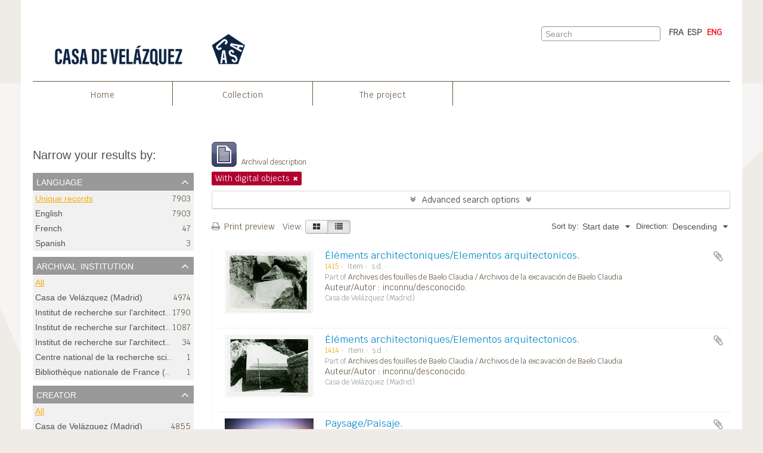

--- FILE ---
content_type: text/html; charset=utf-8
request_url: https://archives-baelo.casadevelazquez.org/index.php/informationobject/browse?sf_culture=en&sortDir=desc&view=table&sort=startDate&onlyMedia=1&topLod=0
body_size: 22175
content:
<!DOCTYPE html>
<html lang="en" dir="ltr">
  <head>
        <meta http-equiv="Content-Type" content="text/html; charset=utf-8" />
<meta http-equiv="X-Ua-Compatible" content="IE=edge,chrome=1" />
    <meta name="title" content="Archives des fouilles archéologique du site de Baelo Claudia" />
<meta name="description" content="Access to memory - Open information management toolkit" />
<meta name="viewport" content="initial-scale=1.0, user-scalable=no" />
    <title>Archives des fouilles archéologique du site de Baelo Claudia</title>
    <link rel="shortcut icon" href="/favicon.ico"/>
    <link href="/vendor/jquery-ui/jquery-ui.min.css" media="screen" rel="stylesheet" type="text/css" />
<link media="all" href="/plugins/arEfr2Plugin/css/min.css" rel="stylesheet" type="text/css" />
            <script src="/vendor/jquery.js" type="text/javascript"></script>
<script src="/plugins/sfDrupalPlugin/vendor/drupal/misc/drupal.js" type="text/javascript"></script>
<script src="/vendor/yui/yahoo-dom-event/yahoo-dom-event.js" type="text/javascript"></script>
<script src="/vendor/yui/element/element-min.js" type="text/javascript"></script>
<script src="/vendor/yui/button/button-min.js" type="text/javascript"></script>
<script src="/vendor/modernizr.js" type="text/javascript"></script>
<script src="/vendor/jquery-ui/jquery-ui.min.js" type="text/javascript"></script>
<script src="/vendor/jquery.expander.js" type="text/javascript"></script>
<script src="/vendor/jquery.masonry.js" type="text/javascript"></script>
<script src="/vendor/jquery.imagesloaded.js" type="text/javascript"></script>
<script src="/vendor/bootstrap/js/bootstrap.js" type="text/javascript"></script>
<script src="/vendor/URI.js" type="text/javascript"></script>
<script src="/vendor/meetselva/attrchange.js" type="text/javascript"></script>
<script src="/js/qubit.js" type="text/javascript"></script>
<script src="/js/treeView.js" type="text/javascript"></script>
<script src="/js/clipboard.js" type="text/javascript"></script>
<script src="/vendor/yui/connection/connection-min.js" type="text/javascript"></script>
<script src="/vendor/yui/datasource/datasource-min.js" type="text/javascript"></script>
<script src="/vendor/yui/autocomplete/autocomplete-min.js" type="text/javascript"></script>
<script src="/js/autocomplete.js" type="text/javascript"></script>
<script src="/js/dominion.js" type="text/javascript"></script>
  <script type="text/javascript">
//<![CDATA[
jQuery.extend(Qubit, {"relativeUrlRoot":""});
//]]>
</script></head>
  <body class="yui-skin-sam informationobject browse">

    
    




<div id="header" class ="fixed-top"    >

  <div class="container">
<div class="container-top-nav">
    <nav class="primary-nav">


            
                      <a id="header-casa" href="/"><img alt="Ecole française de Rome" src="/plugins/arEfr2Plugin/images/logoCasa.png" /></a>
          
          
    </nav>
    
<nav class="lang-nav">
                
             
         
             
                           <a href="/index.php/informationobject/browse?sf_culture=fr&amp;sortDir=desc&amp;view=table&amp;sort=startDate&amp;onlyMedia=1&amp;topLod=0" title="FRA">FRA</a>                           
                           <a href="/index.php/informationobject/browse?sf_culture=es&amp;sortDir=desc&amp;view=table&amp;sort=startDate&amp;onlyMedia=1&amp;topLod=0" title="ESP">ESP</a>              
                     <span class="selected"><a href="/index.php/informationobject/browse?sf_culture=en&amp;sortDir=desc&amp;view=table&amp;sort=startDate&amp;onlyMedia=1&amp;topLod=0" title="ENG">ENG</a></span>
                     
                </nav>
           
  
                <nav class="second-nav">
                    <div id="header-search" class="span6">
                      <div id="clipboard-menu" data-toggle="tooltip" data-title="Clipboard" data-clipboard-status-url="/index.php/user/clipboardStatus" data-alert-message="Note: clipboard items unclipped in this page will be removed from the clipboard when the page is refreshed. You can re-select them now, or reload the page to remove them completely. Using the sort or print preview buttons will also cause a page reload - so anything currently deselected will be lost!">

  <button class="top-item" data-toggle="dropdown" data-target="#" aria-expanded="false">
    Clipboard  </button>

  <div class="top-dropdown-container">

    <div class="top-dropdown-arrow">
      <div class="arrow"></div>
    </div>

    <div class="top-dropdown-header">
      <h2>Clipboard</h2>
      <span id="count-block" data-information-object-label="Archival description" data-actor-object-label="Authority record" data-repository-object-label="Archival institution"></span>
    </div>

    <div class="top-dropdown-body">
      <ul>
        <li class="leaf" id="node_clearClipboard"><a href="/index.php/user/clipboardClear" title="Clear all selections">Clear all selections</a></li><li class="leaf" id="node_goToClipboard"><a href="/index.php/user/clipboard" title="Go to clipboard">Go to clipboard</a></li><li class="leaf" id="node_loadClipboard"><a href="/index.php/user/clipboardLoad" title="Load clipboard">Load clipboard</a></li><li class="leaf" id="node_saveClipboard"><a href="/index.php/user/clipboardSave" title="Save clipboard">Save clipboard</a></li>      </ul>
    </div>

    <div class="top-dropdown-bottom"></div>

  </div>

</div>

          <div id="search-form-wrapper">

  <form action="/index.php/informationobject/browse" data-autocomplete="/index.php/search/autocomplete">

    <input type="hidden" name="topLod" value="0"/>

    <div class="input-append">

              <input type="text" name="query" value="" placeholder="Search"/>
      
      <div class="btn-group">
        <button class="btn dropdown-toggle" data-toggle="dropdown">
          <span class="caret"></span>
        </button>
                          <ul class="dropdown-menu pull-right">
                                                                  <li>
                  <a href="/index.php/informationobject/browse">
                                          <img width="42" height="42" alt="" src="/images/icons-large/icon-archival.png" />                                        Archival descriptions                  </a>
                </li>
                              <li>
                  <a href="/index.php/actor/browse">
                                          <img width="42" height="42" alt="" src="/images/icons-large/icon-people.png" />                                        Authority records                  </a>
                </li>
                              <li>
                  <a href="/index.php/repository/browse">
                                          <img width="42" height="42" alt="" src="/images/icons-large/icon-institutions.png" />                                        Archival institutions                  </a>
                </li>
                              <li>
                  <a href="/index.php/function/browse">
                                          <img width="42" height="42" alt="" src="/images/icons-large/icon-functions.png" />                                        Functions                  </a>
                </li>
                              <li>
                  <a href="/index.php/taxonomy/index/id/35">
                                          <img width="42" height="42" alt="" src="/images/icons-large/icon-subjects.png" />                                        Subjects                  </a>
                </li>
                              <li>
                  <a href="/index.php/taxonomy/index/id/42">
                                          <img width="42" height="42" alt="" src="/images/icons-large/icon-places.png" />                                        Places                  </a>
                </li>
                              <li>
                  <a href="/index.php/informationobject/browse?view=card&onlyMedia=1&topLod=0">
                                          <img width="42" height="42" alt="" src="/images/icons-large/icon-media.png" />                                        Digital objects                  </a>
                </li>
                                      <li class="divider"></li>
            <li class="advanced-search">
              <a href="/index.php/informationobject/browse?showAdvanced=1&topLod=0">
                <i class="icon-zoom-in"></i>
                Advanced search              </a>
            </li>
          </ul>
                </div>

    </div>

    <div id="search-realm" class="search-popover">

      
        <div>
          <label>
                          <input name="repos" type="radio" value checked="checked" data-placeholder="Search">
                        Global search          </label>
        </div>

        
        
      
      <div class="search-realm-advanced">
        <a href="/index.php/informationobject/browse?showAdvanced=1&topLod=0">
          Advanced search&nbsp;&raquo;
        </a>
      </div>

    </div>

  </form>

</div>

        </div>
                    
                  
    
                </nav>  
    <div id="nav-content">
          <ul class="navbar-nav">
                  <li><a href="/" title="Home">Home</a></li>
                          
                       	   
             <li><a href="/index.php/archives-des-fouilles-de-baelo-claudia" title="Collection">Collection</a></li>
                      
                                      <li><a href="/index.php/project" title="The project">The project</a></li>
            	              
    
    </ul>
    </div>
        
                
</div>
      <div class="row">


  <ul>
</ul>
        

      </div>
      
      <div id="header-lvl1">
      <div class="row">
        
      </div>
    </div>
      
    </div>
                    
            </div>
    

    


        <img src="/plugins/arEfr2Plugin/images/page-background-v.png" class="fixed v">

    <div id="wrapper" class="container" role="main">

      
        
      <div class="row">

        <div class="span3">

          <div id="sidebar">

            
    <section id="facets">

      <div class="visible-phone facets-header">
        <a class="x-btn btn-wide">
          <i class="fa fa-filter"></i>
          Filters        </a>
      </div>

      <div class="content">

        
        <h2>Narrow your results by:</h2>

        
<section class="facet ">
  <div class="facet-header">
    <h3><a href="#" aria-expanded="">Language</a></h3>
  </div>

  <div class="facet-body" id="#facet-languages">
    <ul>

      
      
              
        <li class="active">
          <a title="Unique records" href="/index.php/informationobject/browse?sf_culture=en&amp;sortDir=desc&amp;view=table&amp;sort=startDate&amp;onlyMedia=1&amp;topLod=0">Unique records<span>, 7903 results</span></a>          <span class="facet-count" aria-hidden="true">7903</span>
        </li>
              
        <li >
          <a title="English" href="/index.php/informationobject/browse?languages=en&amp;sf_culture=en&amp;sortDir=desc&amp;view=table&amp;sort=startDate&amp;onlyMedia=1&amp;topLod=0">English<span>, 7903 results</span></a>          <span class="facet-count" aria-hidden="true">7903</span>
        </li>
              
        <li >
          <a title="French" href="/index.php/informationobject/browse?languages=fr&amp;sf_culture=en&amp;sortDir=desc&amp;view=table&amp;sort=startDate&amp;onlyMedia=1&amp;topLod=0">French<span>, 47 results</span></a>          <span class="facet-count" aria-hidden="true">47</span>
        </li>
              
        <li >
          <a title="Spanish" href="/index.php/informationobject/browse?languages=es&amp;sf_culture=en&amp;sortDir=desc&amp;view=table&amp;sort=startDate&amp;onlyMedia=1&amp;topLod=0">Spanish<span>, 3 results</span></a>          <span class="facet-count" aria-hidden="true">3</span>
        </li>
      
    </ul>
  </div>
</section>

        
                  
<section class="facet ">
  <div class="facet-header">
    <h3><a href="#" aria-expanded="">Archival institution</a></h3>
  </div>

  <div class="facet-body" id="#facet-repository">
    <ul>

      
              <li class="active">
          <a title="All" href="/index.php/informationobject/browse?sf_culture=en&amp;sortDir=desc&amp;view=table&amp;sort=startDate&amp;onlyMedia=1&amp;topLod=0">All</a>        </li>
      
              
        <li >
          <a title="Casa de Velázquez (Madrid)" href="/index.php/informationobject/browse?repos=28425&amp;sf_culture=en&amp;sortDir=desc&amp;view=table&amp;sort=startDate&amp;onlyMedia=1&amp;topLod=0">Casa de Velázquez (Madrid)<span>, 4974 results</span></a>          <span class="facet-count" aria-hidden="true">4974</span>
        </li>
              
        <li >
          <a title="Institut de recherche sur l’architecture antique (France). Bureau (Pau, Pyrénées-Atlantiques)" href="/index.php/informationobject/browse?repos=76521&amp;sf_culture=en&amp;sortDir=desc&amp;view=table&amp;sort=startDate&amp;onlyMedia=1&amp;topLod=0">Institut de recherche sur l’architecture antique (France). Bureau (Pau, Pyrénées-Atlantiques)<span>, 1790 results</span></a>          <span class="facet-count" aria-hidden="true">1790</span>
        </li>
              
        <li >
          <a title="Institut de recherche sur l’architecture antique  (France). Bureau (Pau, Pyrénées-Atlantiques)" href="/index.php/informationobject/browse?repos=86356&amp;sf_culture=en&amp;sortDir=desc&amp;view=table&amp;sort=startDate&amp;onlyMedia=1&amp;topLod=0">Institut de recherche sur l’architecture antique  (France). Bureau (Pau, Pyrénées-Atlantiques)<span>, 1087 results</span></a>          <span class="facet-count" aria-hidden="true">1087</span>
        </li>
              
        <li >
          <a title="Institut de recherche sur l'architecture antique (France). Bureau (Pau, Pyrénées-Atlantiques)" href="/index.php/informationobject/browse?repos=152738&amp;sf_culture=en&amp;sortDir=desc&amp;view=table&amp;sort=startDate&amp;onlyMedia=1&amp;topLod=0">Institut de recherche sur l'architecture antique (France). Bureau (Pau, Pyrénées-Atlantiques)<span>, 34 results</span></a>          <span class="facet-count" aria-hidden="true">34</span>
        </li>
              
        <li >
          <a title="Centre national de la recherche scientifique (CNRS). Bureau d’architecture antique du Sud-Ouest - Ministère des Universités" href="/index.php/informationobject/browse?repos=29836&amp;sf_culture=en&amp;sortDir=desc&amp;view=table&amp;sort=startDate&amp;onlyMedia=1&amp;topLod=0">Centre national de la recherche scientifique (CNRS). Bureau d’architecture antique du Sud-Ouest - Ministère des Universités<span>, 1 results</span></a>          <span class="facet-count" aria-hidden="true">1</span>
        </li>
              
        <li >
          <a title="Bibliothèque nationale de France (Paris)" href="/index.php/informationobject/browse?repos=99832&amp;sf_culture=en&amp;sortDir=desc&amp;view=table&amp;sort=startDate&amp;onlyMedia=1&amp;topLod=0">Bibliothèque nationale de France (Paris)<span>, 1 results</span></a>          <span class="facet-count" aria-hidden="true">1</span>
        </li>
      
    </ul>
  </div>
</section>
        
        
<section class="facet ">
  <div class="facet-header">
    <h3><a href="#" aria-expanded="">Creator</a></h3>
  </div>

  <div class="facet-body" id="#facet-names">
    <ul>

      
              <li class="active">
          <a title="All" href="/index.php/informationobject/browse?sf_culture=en&amp;sortDir=desc&amp;view=table&amp;sort=startDate&amp;onlyMedia=1&amp;topLod=0">All</a>        </li>
      
              
        <li >
          <a title="Casa de Velázquez (Madrid)" href="/index.php/informationobject/browse?creators=448&amp;sf_culture=en&amp;sortDir=desc&amp;view=table&amp;sort=startDate&amp;onlyMedia=1&amp;topLod=0">Casa de Velázquez (Madrid)<span>, 4855 results</span></a>          <span class="facet-count" aria-hidden="true">4855</span>
        </li>
              
        <li >
          <a title="Institut de recherche sur l’architecture antique (France). Bureau (Pau, Pyrénées-Atlantiques)" href="/index.php/informationobject/browse?creators=451&amp;sf_culture=en&amp;sortDir=desc&amp;view=table&amp;sort=startDate&amp;onlyMedia=1&amp;topLod=0">Institut de recherche sur l’architecture antique (France). Bureau (Pau, Pyrénées-Atlantiques)<span>, 2023 results</span></a>          <span class="facet-count" aria-hidden="true">2023</span>
        </li>
              
        <li >
          <a title="Institut de recherche sur l’architecture antique  (France). Bureau (Pau, Pyrénées-Atlantiques)" href="/index.php/informationobject/browse?creators=507&amp;sf_culture=en&amp;sortDir=desc&amp;view=table&amp;sort=startDate&amp;onlyMedia=1&amp;topLod=0">Institut de recherche sur l’architecture antique  (France). Bureau (Pau, Pyrénées-Atlantiques)<span>, 839 results</span></a>          <span class="facet-count" aria-hidden="true">839</span>
        </li>
              
        <li >
          <a title="Institut de recherche sur l'architecture antique (France). Bureau (Pau, Pyrénées-Atlantiques)" href="/index.php/informationobject/browse?creators=152738&amp;sf_culture=en&amp;sortDir=desc&amp;view=table&amp;sort=startDate&amp;onlyMedia=1&amp;topLod=0">Institut de recherche sur l'architecture antique (France). Bureau (Pau, Pyrénées-Atlantiques)<span>, 34 results</span></a>          <span class="facet-count" aria-hidden="true">34</span>
        </li>
              
        <li >
          <a title="Bibliothèque nationale de France (Paris)" href="/index.php/informationobject/browse?creators=99832&amp;sf_culture=en&amp;sortDir=desc&amp;view=table&amp;sort=startDate&amp;onlyMedia=1&amp;topLod=0">Bibliothèque nationale de France (Paris)<span>, 1 results</span></a>          <span class="facet-count" aria-hidden="true">1</span>
        </li>
      
    </ul>
  </div>
</section>

        
        
<section class="facet ">
  <div class="facet-header">
    <h3><a href="#" aria-expanded="">Place</a></h3>
  </div>

  <div class="facet-body" id="#facet-places">
    <ul>

      
              <li class="active">
          <a title="All" href="/index.php/informationobject/browse?sf_culture=en&amp;sortDir=desc&amp;view=table&amp;sort=startDate&amp;onlyMedia=1&amp;topLod=0">All</a>        </li>
      
              
        <li >
          <a title="Macellum" href="/index.php/informationobject/browse?places=28447&amp;sf_culture=en&amp;sortDir=desc&amp;view=table&amp;sort=startDate&amp;onlyMedia=1&amp;topLod=0">Macellum<span>, 1693 results</span></a>          <span class="facet-count" aria-hidden="true">1693</span>
        </li>
              
        <li >
          <a title="Sanctuaire d’Isis / Santuario de Isis" href="/index.php/informationobject/browse?places=28327&amp;sf_culture=en&amp;sortDir=desc&amp;view=table&amp;sort=startDate&amp;onlyMedia=1&amp;topLod=0">Sanctuaire d’Isis / Santuario de Isis<span>, 1643 results</span></a>          <span class="facet-count" aria-hidden="true">1643</span>
        </li>
              
        <li >
          <a title="Temples du Capitole / Templos del Capitolio" href="/index.php/informationobject/browse?places=21739&amp;sf_culture=en&amp;sortDir=desc&amp;view=table&amp;sort=startDate&amp;onlyMedia=1&amp;topLod=0">Temples du Capitole / Templos del Capitolio<span>, 840 results</span></a>          <span class="facet-count" aria-hidden="true">840</span>
        </li>
              
        <li >
          <a title="Secteur I / Sector I" href="/index.php/informationobject/browse?places=36091&amp;sf_culture=en&amp;sortDir=desc&amp;view=table&amp;sort=startDate&amp;onlyMedia=1&amp;topLod=0">Secteur I / Sector I<span>, 212 results</span></a>          <span class="facet-count" aria-hidden="true">212</span>
        </li>
              
        <li >
          <a title="Temple C / Templo C" href="/index.php/informationobject/browse?places=23870&amp;sf_culture=en&amp;sortDir=desc&amp;view=table&amp;sort=startDate&amp;onlyMedia=1&amp;topLod=0">Temple C / Templo C<span>, 154 results</span></a>          <span class="facet-count" aria-hidden="true">154</span>
        </li>
              
        <li >
          <a title="Temple B / Templo B" href="/index.php/informationobject/browse?places=23948&amp;sf_culture=en&amp;sortDir=desc&amp;view=table&amp;sort=startDate&amp;onlyMedia=1&amp;topLod=0">Temple B / Templo B<span>, 138 results</span></a>          <span class="facet-count" aria-hidden="true">138</span>
        </li>
              
        <li >
          <a title="Temple A / Templo A" href="/index.php/informationobject/browse?places=24004&amp;sf_culture=en&amp;sortDir=desc&amp;view=table&amp;sort=startDate&amp;onlyMedia=1&amp;topLod=0">Temple A / Templo A<span>, 117 results</span></a>          <span class="facet-count" aria-hidden="true">117</span>
        </li>
              
        <li >
          <a title="Sierra de la Plata (Tarifa, Cádiz, España)" href="/index.php/informationobject/browse?places=460&amp;sf_culture=en&amp;sortDir=desc&amp;view=table&amp;sort=startDate&amp;onlyMedia=1&amp;topLod=0">Sierra de la Plata (Tarifa, Cádiz, España)<span>, 84 results</span></a>          <span class="facet-count" aria-hidden="true">84</span>
        </li>
              
        <li >
          <a title="Terrasse des temples / Terraza de los templos" href="/index.php/informationobject/browse?places=132832&amp;sf_culture=en&amp;sortDir=desc&amp;view=table&amp;sort=startDate&amp;onlyMedia=1&amp;topLod=0">Terrasse des temples / Terraza de los templos<span>, 28 results</span></a>          <span class="facet-count" aria-hidden="true">28</span>
        </li>
              
        <li >
          <a title="Secteur IV /Sector IV" href="/index.php/informationobject/browse?places=96807&amp;sf_culture=en&amp;sortDir=desc&amp;view=table&amp;sort=startDate&amp;onlyMedia=1&amp;topLod=0">Secteur IV /Sector IV<span>, 27 results</span></a>          <span class="facet-count" aria-hidden="true">27</span>
        </li>
      
    </ul>
  </div>
</section>

        
<section class="facet ">
  <div class="facet-header">
    <h3><a href="#" aria-expanded="">Subject</a></h3>
  </div>

  <div class="facet-body" id="#facet-subjects">
    <ul>

      
              <li class="active">
          <a title="All" href="/index.php/informationobject/browse?sf_culture=en&amp;sortDir=desc&amp;view=table&amp;sort=startDate&amp;onlyMedia=1&amp;topLod=0">All</a>        </li>
      
              
        <li >
          <a title="Chapiteau / Capitel" href="/index.php/informationobject/browse?subjects=21765&amp;sf_culture=en&amp;sortDir=desc&amp;view=table&amp;sort=startDate&amp;onlyMedia=1&amp;topLod=0">Chapiteau / Capitel<span>, 227 results</span></a>          <span class="facet-count" aria-hidden="true">227</span>
        </li>
              
        <li >
          <a title="Dessin de matériel / Dibujo de materiales" href="/index.php/informationobject/browse?subjects=24028&amp;sf_culture=en&amp;sortDir=desc&amp;view=table&amp;sort=startDate&amp;onlyMedia=1&amp;topLod=0">Dessin de matériel / Dibujo de materiales<span>, 28 results</span></a>          <span class="facet-count" aria-hidden="true">28</span>
        </li>
              
        <li >
          <a title="Verre / Vidrio" href="/index.php/informationobject/browse?subjects=101118&amp;sf_culture=en&amp;sortDir=desc&amp;view=table&amp;sort=startDate&amp;onlyMedia=1&amp;topLod=0">Verre / Vidrio<span>, 18 results</span></a>          <span class="facet-count" aria-hidden="true">18</span>
        </li>
              
        <li >
          <a title="Relief / Relieve" href="/index.php/informationobject/browse?subjects=101460&amp;sf_culture=en&amp;sortDir=desc&amp;view=table&amp;sort=startDate&amp;onlyMedia=1&amp;topLod=0">Relief / Relieve<span>, 15 results</span></a>          <span class="facet-count" aria-hidden="true">15</span>
        </li>
              
        <li >
          <a title="Plomb" href="/index.php/informationobject/browse?subjects=101461&amp;sf_culture=en&amp;sortDir=desc&amp;view=table&amp;sort=startDate&amp;onlyMedia=1&amp;topLod=0">Plomb<span>, 15 results</span></a>          <span class="facet-count" aria-hidden="true">15</span>
        </li>
              
        <li >
          <a title="Glyptique / Glíptica" href="/index.php/informationobject/browse?subjects=101627&amp;sf_culture=en&amp;sortDir=desc&amp;view=table&amp;sort=startDate&amp;onlyMedia=1&amp;topLod=0">Glyptique / Glíptica<span>, 13 results</span></a>          <span class="facet-count" aria-hidden="true">13</span>
        </li>
              
        <li >
          <a title="Décoration architectonique / Decoración arquitectónica" href="/index.php/informationobject/browse?subjects=43438&amp;sf_culture=en&amp;sortDir=desc&amp;view=table&amp;sort=startDate&amp;onlyMedia=1&amp;topLod=0">Décoration architectonique / Decoración arquitectónica<span>, 12 results</span></a>          <span class="facet-count" aria-hidden="true">12</span>
        </li>
              
        <li >
          <a title="Autel / Altar" href="/index.php/informationobject/browse?subjects=96479&amp;sf_culture=en&amp;sortDir=desc&amp;view=table&amp;sort=startDate&amp;onlyMedia=1&amp;topLod=0">Autel / Altar<span>, 12 results</span></a>          <span class="facet-count" aria-hidden="true">12</span>
        </li>
              
        <li >
          <a title="Orfèvrerie / Orfebrería" href="/index.php/informationobject/browse?subjects=101213&amp;sf_culture=en&amp;sortDir=desc&amp;view=table&amp;sort=startDate&amp;onlyMedia=1&amp;topLod=0">Orfèvrerie / Orfebrería<span>, 11 results</span></a>          <span class="facet-count" aria-hidden="true">11</span>
        </li>
              
        <li >
          <a title="Plomb / Plomo" href="/index.php/informationobject/browse?subjects=120812&amp;sf_culture=en&amp;sortDir=desc&amp;view=table&amp;sort=startDate&amp;onlyMedia=1&amp;topLod=0">Plomb / Plomo<span>, 10 results</span></a>          <span class="facet-count" aria-hidden="true">10</span>
        </li>
      
    </ul>
  </div>
</section>

        
        
        
<section class="facet ">
  <div class="facet-header">
    <h3><a href="#" aria-expanded="">Media type</a></h3>
  </div>

  <div class="facet-body" id="#facet-mediaTypes">
    <ul>

      
              <li class="active">
          <a title="All" href="/index.php/informationobject/browse?sf_culture=en&amp;sortDir=desc&amp;view=table&amp;sort=startDate&amp;onlyMedia=1&amp;topLod=0">All</a>        </li>
      
              
        <li >
          <a title="Image" href="/index.php/informationobject/browse?mediatypes=136&amp;sf_culture=en&amp;sortDir=desc&amp;view=table&amp;sort=startDate&amp;onlyMedia=1&amp;topLod=0">Image<span>, 7900 results</span></a>          <span class="facet-count" aria-hidden="true">7900</span>
        </li>
              
        <li >
          <a title="Text" href="/index.php/informationobject/browse?mediatypes=137&amp;sf_culture=en&amp;sortDir=desc&amp;view=table&amp;sort=startDate&amp;onlyMedia=1&amp;topLod=0">Text<span>, 3 results</span></a>          <span class="facet-count" aria-hidden="true">3</span>
        </li>
      
    </ul>
  </div>
</section>

      </div>

    </section>

  
          </div>

        </div>

        <div class="span9">

          <div id="main-column">

              
  <div class="multiline-header">
    <img alt="" src="/images/icons-large/icon-archival.png" />    <h1 aria-describedby="results-label">
              Showing 7903 results          </h1>
    <span class="sub" id="results-label">Archival description</span>
  </div>

            
  <section class="header-options">

    
                          <span class="search-filter">
      With digital objects    <a href="/index.php/informationobject/browse?sf_culture=en&sortDir=desc&view=table&sort=startDate&topLod=0" class="remove-filter"><i class="fa fa-times"></i></a>
</span>
        
  </section>


            
  <section class="advanced-search-section">

  <a href="#" class="advanced-search-toggle " aria-expanded="false">Advanced search options</a>

  <div class="advanced-search animateNicely" style="display: none;">

    <form name="advanced-search-form" method="get" action="/index.php/informationobject/browse">
              <input type="hidden" name="view" value="table"/>
              <input type="hidden" name="sort" value="startDate"/>
      
      <p>Find results with:</p>

      <div class="criteria">

        
          
        
        
        <div class="criterion">

          <select class="boolean" name="so0">
            <option value="and">and</option>
            <option value="or">or</option>
            <option value="not">not</option>
          </select>

          <input class="query" type="text" placeholder="Search" name="sq0"/>

          <span>in</span>

          <select class="field" name="sf0">
            <option value="">Any field</option>
            <option value="title">Title</option>
                          <option value="archivalHistory">Archival history</option>
                        <option value="scopeAndContent">Scope and content</option>
            <option value="extentAndMedium">Extent and medium</option>
            <option value="subject">Subject access points</option>
            <option value="name">Name access points</option>
            <option value="place">Place access points</option>
            <option value="genre">Genre access points</option>
            <option value="identifier">Identifier</option>
            <option value="referenceCode">Reference code</option>
            <option value="digitalObjectTranscript">Digital object text</option>
            <option value="findingAidTranscript">Finding aid text</option>
            <option value="creator">Creator</option>
            <option value="allExceptFindingAidTranscript">Any field except finding aid text</option>
          </select>

          <a href="#" class="delete-criterion"><i class="fa fa-times"></i></a>

        </div>

        <div class="add-new-criteria">
          <div class="btn-group">
            <a class="btn dropdown-toggle" data-toggle="dropdown" href="#">
              Add new criteria<span class="caret"></span>
            </a>
            <ul class="dropdown-menu">
              <li><a href="#" id="add-criterion-and">And</a></li>
              <li><a href="#" id="add-criterion-or">Or</a></li>
              <li><a href="#" id="add-criterion-not">Not</a></li>
            </ul>
          </div>
        </div>

      </div>

      <p>Limit results to:</p>

      <div class="criteria">

                  <div class="filter-row">
            <div class="filter">
              <div class="form-item form-item-repos">
  <label for="repos">Repository</label>
  <select name="repos" id="repos">
<option value="" selected="selected"></option>
<option value="99832">Bibliothèque nationale de France (Paris)</option>
<option value="158877">Casa de Vel</option>
<option value="28425">Casa de Velázquez (Madrid)</option>
<option value="156933">Casa de Velázquez (Madrid)</option>
<option value="29836">Centre national de la recherche scientifique (CNRS). Bureau d’architecture antique du Sud-Ouest - Ministère des Universités</option>
<option value="165081">Institut de recherche sur l&#039;architecture antique  (France). Bureau (Pau, Pyrénées-Atlantiques)</option>
<option value="158789">Institut de recherche sur l&#039;architecture antique (France). Bureau (Pau, Pyr</option>
<option value="152738">Institut de recherche sur l&#039;architecture antique (France). Bureau (Pau, Pyrénées-Atlantiques)</option>
<option value="86356">Institut de recherche sur l’architecture antique  (France). Bureau (Pau, Pyrénées-Atlantiques)</option>
<option value="76521">Institut de recherche sur l’architecture antique (France). Bureau (Pau, Pyrénées-Atlantiques)</option>
<option value="163111">Institut de recherche sur larchitecture antique (France). Bureau (Pau, Pyrénées-Atlantiques)</option>
</select>
  
</div>
            </div>
          </div>
        
        <div class="filter-row">
          <div class="filter">
            <label for="collection">Top-level description</label>            <select name="collection" class="form-autocomplete" id="collection">

</select>            <input class="list" type="hidden" value="/index.php/informationobject/autocomplete?parent=1&filterDrafts=1"/>
          </div>
        </div>

      </div>

      <p>Filter results by:</p>

      <div class="criteria">

        <div class="filter-row triple">

          <div class="filter-left">
            <div class="form-item form-item-levels">
  <label for="levels">Level of description</label>
  <select name="levels" id="levels">
<option value="" selected="selected"></option>
<option value="233">Collection</option>
<option value="73424">Collection virtuelle</option>
<option value="236">File</option>
<option value="231">Fonds</option>
<option value="237">Item</option>
<option value="21495">item</option>
<option value="294">Part</option>
<option value="429">Record group</option>
<option value="234">Series</option>
<option value="144453">Sous-collection</option>
<option value="144454">Sous-partie de collection</option>
<option value="232">Subfonds</option>
<option value="235">Subseries</option>
<option value="21492">subseries</option>
</select>
  
</div>
          </div>

          <div class="filter-center">
            <div class="form-item form-item-onlyMedia">
  <label for="onlyMedia">Digital object available</label>
  <select name="onlyMedia" id="onlyMedia">
<option value=""></option>
<option value="1" selected="selected">Yes</option>
<option value="0">No</option>
</select>
  
</div>
          </div>

          <div class="filter-right">
            <div class="form-item form-item-findingAidStatus">
  <label for="findingAidStatus">Finding aid</label>
  <select name="findingAidStatus" id="findingAidStatus">
<option value="" selected="selected"></option>
<option value="yes">Yes</option>
<option value="no">No</option>
<option value="generated">Generated</option>
<option value="uploaded">Uploaded</option>
</select>
  
</div>
          </div>

        </div>

                
                  <div class="filter-row">

                          <div class="filter-left">
                <div class="form-item form-item-copyrightStatus">
  <label for="copyrightStatus">Copyright status</label>
  <select name="copyrightStatus" id="copyrightStatus">
<option value="" selected="selected"></option>
<option value="346">Public domain</option>
<option value="345">Under copyright</option>
<option value="347">Unknown</option>
</select>
  
</div>
              </div>
            
                          <div class="filter-right">
                <div class="form-item form-item-materialType">
  <label for="materialType">General material designation</label>
  <select name="materialType" id="materialType">
<option value="" selected="selected"></option>
<option value="271">Architectural drawing</option>
<option value="272">Cartographic material</option>
<option value="273">Graphic material</option>
<option value="274">Moving images</option>
<option value="275">Multiple media</option>
<option value="276">Object</option>
<option value="277">Philatelic record</option>
<option value="278">Sound recording</option>
<option value="279">Technical drawing</option>
<option value="280">Textual record</option>
</select>
  
</div>
              </div>
            
          </div>
        
        <div class="filter-row">

          <div class="lod-filter">
            <label>
              <input type="radio" name="topLod" value="1" >
              Top-level descriptions            </label>
            <label>
              <input type="radio" name="topLod" value="0" checked>
              All descriptions            </label>
          </div>

        </div>

      </div>

      <p>Filter by date range:</p>

      <div class="criteria">

        <div class="filter-row">

          <div class="start-date">
            <div class="form-item form-item-startDate">
  <label for="startDate">Start</label>
  <input placeholder="YYYY-MM-DD" type="text" name="startDate" id="startDate" />
  
</div>
          </div>

          <div class="end-date">
            <div class="form-item form-item-endDate">
  <label for="endDate">End</label>
  <input placeholder="YYYY-MM-DD" type="text" name="endDate" id="endDate" />
  
</div>
          </div>

          <div class="date-type">
            <label>
              <input type="radio" name="rangeType" value="inclusive" checked>
              Overlapping            </label>
            <label>
              <input type="radio" name="rangeType" value="exact" >
              Exact            </label>
          </div>

          <a href="#" class="date-range-help-icon" aria-expanded="false"><i class="fa fa-question-circle"></i></a>

        </div>

        <div class="alert alert-info date-range-help animateNicely">
          Use these options to specify how the date range returns results. "Exact" means that the start and end dates of descriptions returned must fall entirely within the date range entered. "Overlapping" means that any description whose start or end dates touch or overlap the target date range will be returned.        </div>

      </div>

      <section class="actions">
        <input type="submit" class="c-btn c-btn-submit" value="Search"/>
        <input type="button" class="reset c-btn c-btn-delete" value="Reset"/>
      </section>

    </form>

  </div>

</section>

  
    <section class="browse-options">
      <a  href="/index.php/informationobject/browse?sf_culture=en&sortDir=desc&view=table&sort=startDate&onlyMedia=1&topLod=0&media=print">
  <i class="fa fa-print"></i>
  Print preview</a>

      
      
      <span>
        <span class="view-header-label">View:</span>

<div class="btn-group">
  <a class="btn fa fa-th-large " href="/index.php/informationobject/browse?view=card&amp;sf_culture=en&amp;sortDir=desc&amp;sort=startDate&amp;onlyMedia=1&amp;topLod=0" title=" "> </a>
  <a class="btn fa fa-list active" href="/index.php/informationobject/browse?view=table&amp;sf_culture=en&amp;sortDir=desc&amp;sort=startDate&amp;onlyMedia=1&amp;topLod=0" title=" "> </a></div>
      </span>

      <div class="pickers">
        <div id="sort-header">
  <div class="sort-options">

    <label>Sort by:</label>

    <div class="dropdown">

      <div class="dropdown-selected">
                                  <span>Start date</span>
                  
      </div>

      <ul class="dropdown-options">

        <span class="pointer"></span>

                  <li>
                        <a href="/index.php/informationobject/browse?sort=lastUpdated&sf_culture=en&sortDir=desc&view=table&onlyMedia=1&topLod=0" data-order="lastUpdated">
              <span>Date modified</span>
            </a>
          </li>
                  <li>
                        <a href="/index.php/informationobject/browse?sort=alphabetic&sf_culture=en&sortDir=desc&view=table&onlyMedia=1&topLod=0" data-order="alphabetic">
              <span>Title</span>
            </a>
          </li>
                  <li>
                        <a href="/index.php/informationobject/browse?sort=relevance&sf_culture=en&sortDir=desc&view=table&onlyMedia=1&topLod=0" data-order="relevance">
              <span>Relevance</span>
            </a>
          </li>
                  <li>
                        <a href="/index.php/informationobject/browse?sort=identifier&sf_culture=en&sortDir=desc&view=table&onlyMedia=1&topLod=0" data-order="identifier">
              <span>Identifier</span>
            </a>
          </li>
                  <li>
                        <a href="/index.php/informationobject/browse?sort=referenceCode&sf_culture=en&sortDir=desc&view=table&onlyMedia=1&topLod=0" data-order="referenceCode">
              <span>Reference code</span>
            </a>
          </li>
                  <li>
                        <a href="/index.php/informationobject/browse?sort=endDate&sf_culture=en&sortDir=desc&view=table&onlyMedia=1&topLod=0" data-order="endDate">
              <span>End date</span>
            </a>
          </li>
              </ul>
    </div>
  </div>
</div>

<div id="sort-header">
  <div class="sort-options">

    <label>Direction:</label>

    <div class="dropdown">

      <div class="dropdown-selected">
                                  <span>Descending</span>
                  
      </div>

      <ul class="dropdown-options">

        <span class="pointer"></span>

                  <li>
                        <a href="/index.php/informationobject/browse?sortDir=asc&sf_culture=en&view=table&sort=startDate&onlyMedia=1&topLod=0" data-order="asc">
              <span>Ascending</span>
            </a>
          </li>
              </ul>
    </div>
  </div>
</div>
      </div>
    </section>

    <div id="content" class="browse-content">
      
                    
  <article class="search-result has-preview">

      <div class="search-result-preview">
      <a href="/index.php/elements-architectoniques-elementos-arquitectonicos-3255">
        <div class="preview-container">
                      <img alt="Éléments architectoniques/Elementos arquitectonicos." src="/uploads/r/casa-de-velazquez-madrid-2/b/a/d/bad6043fe20e1b140518d6794ff18a8ae5d247f46c5082af0b2262b370f9966b/default_142.jpg" />                  </div>
      </a>
    </div>
  
  <div class="search-result-description">

    <p class="title"><a href="/index.php/elements-architectoniques-elementos-arquitectonicos-3255" title="Éléments architectoniques/Elementos arquitectonicos.">Éléments architectoniques/Elementos arquitectonicos.</a></p>

    <button class="clipboard"
  data-clipboard-url="/index.php/user/clipboardToggleSlug"
  data-clipboard-slug="elements-architectoniques-elementos-arquitectonicos-3255"
  data-toggle="tooltip"  data-title="Add to clipboard"
  data-alt-title="Remove from clipboard">
  Add to clipboard</button>

    <ul class="result-details">

                <li class="reference-code">1415</li>
      
              <li class="level-description">Item</li>
      
                                <li class="dates">s.d.</li>
              
                    <p>Part of <a href="/index.php/archives-des-fouilles-de-baelo-claudia" title="Archives des fouilles de Baelo Claudia / Archivos de la excavación de Baelo Claudia">Archives des fouilles de Baelo Claudia / Archivos de la excavación de Baelo Claudia</a></p>
          </ul>

          <div class="scope-and-content"><p>Auteur/Autor : inconnu/desconocido.</p></div>
    
          <p class="creation-details">Casa de Velázquez (Madrid)</p>
    
  </div>

</article>
      
  <article class="search-result has-preview">

      <div class="search-result-preview">
      <a href="/index.php/elements-architectoniques-elementos-arquitectonicos-3254">
        <div class="preview-container">
                      <img alt="Éléments architectoniques/Elementos arquitectonicos." src="/uploads/r/casa-de-velazquez-madrid-2/2/a/0/2a0c15a60f8af703631327f2eb18875aaacf564fffcc7ebaee391febff21bb24/default_142.jpg" />                  </div>
      </a>
    </div>
  
  <div class="search-result-description">

    <p class="title"><a href="/index.php/elements-architectoniques-elementos-arquitectonicos-3254" title="Éléments architectoniques/Elementos arquitectonicos.">Éléments architectoniques/Elementos arquitectonicos.</a></p>

    <button class="clipboard"
  data-clipboard-url="/index.php/user/clipboardToggleSlug"
  data-clipboard-slug="elements-architectoniques-elementos-arquitectonicos-3254"
  data-toggle="tooltip"  data-title="Add to clipboard"
  data-alt-title="Remove from clipboard">
  Add to clipboard</button>

    <ul class="result-details">

                <li class="reference-code">1414</li>
      
              <li class="level-description">Item</li>
      
                                <li class="dates">s.d.</li>
              
                    <p>Part of <a href="/index.php/archives-des-fouilles-de-baelo-claudia" title="Archives des fouilles de Baelo Claudia / Archivos de la excavación de Baelo Claudia">Archives des fouilles de Baelo Claudia / Archivos de la excavación de Baelo Claudia</a></p>
          </ul>

          <div class="scope-and-content"><p>Auteur/Autor : inconnu/desconocido.</p></div>
    
          <p class="creation-details">Casa de Velázquez (Madrid)</p>
    
  </div>

</article>
      
  <article class="search-result has-preview">

      <div class="search-result-preview">
      <a href="/index.php/paysage-paisaje-11">
        <div class="preview-container">
                      <img alt="Paysage/Paisaje." src="/uploads/r/institut-de-recherche-sur-larchitecture-antique-france-bureau-pau-pyrenees-atlantiques-6/0/c/3/0c3795b87628bcf6b5d19d4cfd8e82081863711c0bc6dad1d303eed37051b771/default_142.jpg" />                  </div>
      </a>
    </div>
  
  <div class="search-result-description">

    <p class="title"><a href="/index.php/paysage-paisaje-11" title="Paysage/Paisaje.">Paysage/Paisaje.</a></p>

    <button class="clipboard"
  data-clipboard-url="/index.php/user/clipboardToggleSlug"
  data-clipboard-slug="paysage-paisaje-11"
  data-toggle="tooltip"  data-title="Add to clipboard"
  data-alt-title="Remove from clipboard">
  Add to clipboard</button>

    <ul class="result-details">

                <li class="reference-code">14219</li>
      
              <li class="level-description">Item</li>
      
                                <li class="dates">1991/12/02</li>
              
                    <p>Part of <a href="/index.php/archives-des-fouilles-de-baelo-claudia" title="Archives des fouilles de Baelo Claudia / Archivos de la excavación de Baelo Claudia">Archives des fouilles de Baelo Claudia / Archivos de la excavación de Baelo Claudia</a></p>
          </ul>

          <div class="scope-and-content"><p>Autrice/Autora : Myriam Fincker.</p></div>
    
          <p class="creation-details">Institut de recherche sur l’architecture antique  (France). Bureau (Pau, Pyrénées-Atlantiques)</p>
    
  </div>

</article>
      
  <article class="search-result has-preview">

      <div class="search-result-preview">
      <a href="/index.php/vue-aerienne-vista-aerea-235">
        <div class="preview-container">
                      <img alt="Vue aérienne/Vista aérea." src="/uploads/r/institut-de-recherche-sur-larchitecture-antique-france-bureau-pau-pyrenees-atlantiques-6/d/f/9/df997ce60a508991674d9dd4c2751b4b0183fc2089e0ef9de849b2ccd9c6b212/default_142.jpg" />                  </div>
      </a>
    </div>
  
  <div class="search-result-description">

    <p class="title"><a href="/index.php/vue-aerienne-vista-aerea-235" title="Vue aérienne/Vista aérea.">Vue aérienne/Vista aérea.</a></p>

    <button class="clipboard"
  data-clipboard-url="/index.php/user/clipboardToggleSlug"
  data-clipboard-slug="vue-aerienne-vista-aerea-235"
  data-toggle="tooltip"  data-title="Add to clipboard"
  data-alt-title="Remove from clipboard">
  Add to clipboard</button>

    <ul class="result-details">

                <li class="reference-code">14261</li>
      
              <li class="level-description">Item</li>
      
                                <li class="dates">1992/05/20</li>
              
                    <p>Part of <a href="/index.php/archives-des-fouilles-de-baelo-claudia" title="Archives des fouilles de Baelo Claudia / Archivos de la excavación de Baelo Claudia">Archives des fouilles de Baelo Claudia / Archivos de la excavación de Baelo Claudia</a></p>
          </ul>

          <div class="scope-and-content"><p>Auteur/Autor : inconnu/desconocido.</p></div>
    
          <p class="creation-details">Institut de recherche sur l’architecture antique  (France). Bureau (Pau, Pyrénées-Atlantiques)</p>
    
  </div>

</article>
      
  <article class="search-result has-preview">

      <div class="search-result-preview">
      <a href="/index.php/vue-aerienne-vista-aerea-238">
        <div class="preview-container">
                      <img alt="Vue aérienne/Vista aérea." src="/uploads/r/institut-de-recherche-sur-larchitecture-antique-france-bureau-pau-pyrenees-atlantiques-6/b/2/f/b2fa531228341b34373dc90077a300aad6ff7f26c765337da3a1ff2de9768c8b/default_142.jpg" />                  </div>
      </a>
    </div>
  
  <div class="search-result-description">

    <p class="title"><a href="/index.php/vue-aerienne-vista-aerea-238" title="Vue aérienne/Vista aérea.">Vue aérienne/Vista aérea.</a></p>

    <button class="clipboard"
  data-clipboard-url="/index.php/user/clipboardToggleSlug"
  data-clipboard-slug="vue-aerienne-vista-aerea-238"
  data-toggle="tooltip"  data-title="Add to clipboard"
  data-alt-title="Remove from clipboard">
  Add to clipboard</button>

    <ul class="result-details">

                <li class="reference-code">14271</li>
      
              <li class="level-description">Item</li>
      
                                <li class="dates">1992/05/20</li>
              
                    <p>Part of <a href="/index.php/archives-des-fouilles-de-baelo-claudia" title="Archives des fouilles de Baelo Claudia / Archivos de la excavación de Baelo Claudia">Archives des fouilles de Baelo Claudia / Archivos de la excavación de Baelo Claudia</a></p>
          </ul>

          <div class="scope-and-content"><p>Auteur/Autor : inconnu/desconocido.</p></div>
    
          <p class="creation-details">Institut de recherche sur l’architecture antique  (France). Bureau (Pau, Pyrénées-Atlantiques)</p>
    
  </div>

</article>
      
  <article class="search-result has-preview">

      <div class="search-result-preview">
      <a href="/index.php/vue-aerienne-vista-aerea-252">
        <div class="preview-container">
                      <img alt="Vue aérienne/Vista aérea." src="/uploads/r/institut-de-recherche-sur-larchitecture-antique-france-bureau-pau-pyrenees-atlantiques-6/8/1/7/81765e3a957ebc49d3d2e44941772f9557bedb05342826195aba334df4f1d086/default_142.jpg" />                  </div>
      </a>
    </div>
  
  <div class="search-result-description">

    <p class="title"><a href="/index.php/vue-aerienne-vista-aerea-252" title="Vue aérienne/Vista aérea.">Vue aérienne/Vista aérea.</a></p>

    <button class="clipboard"
  data-clipboard-url="/index.php/user/clipboardToggleSlug"
  data-clipboard-slug="vue-aerienne-vista-aerea-252"
  data-toggle="tooltip"  data-title="Add to clipboard"
  data-alt-title="Remove from clipboard">
  Add to clipboard</button>

    <ul class="result-details">

                <li class="reference-code">14320</li>
      
              <li class="level-description">Item</li>
      
                                <li class="dates">1992/05/23</li>
              
                    <p>Part of <a href="/index.php/archives-des-fouilles-de-baelo-claudia" title="Archives des fouilles de Baelo Claudia / Archivos de la excavación de Baelo Claudia">Archives des fouilles de Baelo Claudia / Archivos de la excavación de Baelo Claudia</a></p>
          </ul>

          <div class="scope-and-content"><p>Auteur/Autor : inconnu/desconocido.</p></div>
    
          <p class="creation-details">Institut de recherche sur l’architecture antique  (France). Bureau (Pau, Pyrénées-Atlantiques)</p>
    
  </div>

</article>
      
  <article class="search-result has-preview">

      <div class="search-result-preview">
      <a href="/index.php/vue-aerienne-vista-aerea-254">
        <div class="preview-container">
                      <img alt="Vue aérienne/Vista aérea." src="/uploads/r/institut-de-recherche-sur-larchitecture-antique-france-bureau-pau-pyrenees-atlantiques-6/4/f/5/4f5c4980f8f8192acc3e6d0deed8d6612b5ace26c6453d0bc7e4bc6d5827fbf0/default_142.jpg" />                  </div>
      </a>
    </div>
  
  <div class="search-result-description">

    <p class="title"><a href="/index.php/vue-aerienne-vista-aerea-254" title="Vue aérienne/Vista aérea.">Vue aérienne/Vista aérea.</a></p>

    <button class="clipboard"
  data-clipboard-url="/index.php/user/clipboardToggleSlug"
  data-clipboard-slug="vue-aerienne-vista-aerea-254"
  data-toggle="tooltip"  data-title="Add to clipboard"
  data-alt-title="Remove from clipboard">
  Add to clipboard</button>

    <ul class="result-details">

                <li class="reference-code">14322</li>
      
              <li class="level-description">Item</li>
      
                                <li class="dates">1992/05/23</li>
              
                    <p>Part of <a href="/index.php/archives-des-fouilles-de-baelo-claudia" title="Archives des fouilles de Baelo Claudia / Archivos de la excavación de Baelo Claudia">Archives des fouilles de Baelo Claudia / Archivos de la excavación de Baelo Claudia</a></p>
          </ul>

          <div class="scope-and-content"><p>Auteur/Autor : inconnu/desconocido.</p></div>
    
          <p class="creation-details">Institut de recherche sur l’architecture antique  (France). Bureau (Pau, Pyrénées-Atlantiques)</p>
    
  </div>

</article>
      
  <article class="search-result has-preview">

      <div class="search-result-preview">
      <a href="/index.php/vue-aerienne-vista-aerea-259">
        <div class="preview-container">
                      <img alt="Vue aérienne/Vista aérea." src="/uploads/r/institut-de-recherche-sur-larchitecture-antique-france-bureau-pau-pyrenees-atlantiques-6/e/2/c/e2c2f1886aebd17d3666fcaf9b1fc21d4befadb40e83ed4fd7d051296c29e362/default_142.jpg" />                  </div>
      </a>
    </div>
  
  <div class="search-result-description">

    <p class="title"><a href="/index.php/vue-aerienne-vista-aerea-259" title="Vue aérienne/Vista aérea.">Vue aérienne/Vista aérea.</a></p>

    <button class="clipboard"
  data-clipboard-url="/index.php/user/clipboardToggleSlug"
  data-clipboard-slug="vue-aerienne-vista-aerea-259"
  data-toggle="tooltip"  data-title="Add to clipboard"
  data-alt-title="Remove from clipboard">
  Add to clipboard</button>

    <ul class="result-details">

                <li class="reference-code">14327</li>
      
              <li class="level-description">Item</li>
      
                                <li class="dates">1992/05/24</li>
              
                    <p>Part of <a href="/index.php/archives-des-fouilles-de-baelo-claudia" title="Archives des fouilles de Baelo Claudia / Archivos de la excavación de Baelo Claudia">Archives des fouilles de Baelo Claudia / Archivos de la excavación de Baelo Claudia</a></p>
          </ul>

          <div class="scope-and-content"><p>Auteur/Autor : inconnu/desconocido.</p></div>
    
          <p class="creation-details">Institut de recherche sur l’architecture antique  (France). Bureau (Pau, Pyrénées-Atlantiques)</p>
    
  </div>

</article>
      
  <article class="search-result has-preview">

      <div class="search-result-preview">
      <a href="/index.php/vue-aerienne-vista-aerea-260">
        <div class="preview-container">
                      <img alt="Vue aérienne/Vista aérea." src="/uploads/r/institut-de-recherche-sur-larchitecture-antique-france-bureau-pau-pyrenees-atlantiques-6/b/b/f/bbf12296d83a96b15b24e86da77b1185ad3491efee749f666e787136729a32de/default_142.jpg" />                  </div>
      </a>
    </div>
  
  <div class="search-result-description">

    <p class="title"><a href="/index.php/vue-aerienne-vista-aerea-260" title="Vue aérienne/Vista aérea.">Vue aérienne/Vista aérea.</a></p>

    <button class="clipboard"
  data-clipboard-url="/index.php/user/clipboardToggleSlug"
  data-clipboard-slug="vue-aerienne-vista-aerea-260"
  data-toggle="tooltip"  data-title="Add to clipboard"
  data-alt-title="Remove from clipboard">
  Add to clipboard</button>

    <ul class="result-details">

                <li class="reference-code">14328</li>
      
              <li class="level-description">Item</li>
      
                                <li class="dates">1992/05/24</li>
              
                    <p>Part of <a href="/index.php/archives-des-fouilles-de-baelo-claudia" title="Archives des fouilles de Baelo Claudia / Archivos de la excavación de Baelo Claudia">Archives des fouilles de Baelo Claudia / Archivos de la excavación de Baelo Claudia</a></p>
          </ul>

          <div class="scope-and-content"><p>Auteur/Autor : inconnu/desconocido.</p></div>
    
          <p class="creation-details">Institut de recherche sur l’architecture antique  (France). Bureau (Pau, Pyrénées-Atlantiques)</p>
    
  </div>

</article>
      
  <article class="search-result has-preview">

      <div class="search-result-preview">
      <a href="/index.php/silla-del-papa-24">
        <div class="preview-container">
                      <img alt="[Silla del Papa]." src="/uploads/r/institut-de-recherche-sur-larchitecture-antique-france-bureau-pau-pyrenees-atlantiques-6/7/1/1/7110366234748979ab0a43dd2f5fe24f93e3a634d13104ff7d529c651ae13130/default_142.jpg" />                  </div>
      </a>
    </div>
  
  <div class="search-result-description">

    <p class="title"><a href="/index.php/silla-del-papa-24" title="[Silla del Papa].">[Silla del Papa].</a></p>

    <button class="clipboard"
  data-clipboard-url="/index.php/user/clipboardToggleSlug"
  data-clipboard-slug="silla-del-papa-24"
  data-toggle="tooltip"  data-title="Add to clipboard"
  data-alt-title="Remove from clipboard">
  Add to clipboard</button>

    <ul class="result-details">

                <li class="reference-code">14401</li>
      
              <li class="level-description">Item</li>
      
                                <li class="dates">1992/05/28</li>
              
                    <p>Part of <a href="/index.php/archives-des-fouilles-de-baelo-claudia" title="Archives des fouilles de Baelo Claudia / Archivos de la excavación de Baelo Claudia">Archives des fouilles de Baelo Claudia / Archivos de la excavación de Baelo Claudia</a></p>
          </ul>

          <div class="scope-and-content"><p>Auteur/Autor : inconnu/desconocido.</p></div>
    
          <p class="creation-details">Institut de recherche sur l’architecture antique  (France). Bureau (Pau, Pyrénées-Atlantiques)</p>
    
  </div>

</article>
      
  <article class="search-result has-preview">

      <div class="search-result-preview">
      <a href="/index.php/silla-del-papa-25">
        <div class="preview-container">
                      <img alt="[Silla del Papa]." src="/uploads/r/institut-de-recherche-sur-larchitecture-antique-france-bureau-pau-pyrenees-atlantiques-6/1/3/4/134371a7f88459fb0c350befc584cc2e6eabef41c1754ae1c67ffec1f86f4da7/default_142.jpg" />                  </div>
      </a>
    </div>
  
  <div class="search-result-description">

    <p class="title"><a href="/index.php/silla-del-papa-25" title="[Silla del Papa].">[Silla del Papa].</a></p>

    <button class="clipboard"
  data-clipboard-url="/index.php/user/clipboardToggleSlug"
  data-clipboard-slug="silla-del-papa-25"
  data-toggle="tooltip"  data-title="Add to clipboard"
  data-alt-title="Remove from clipboard">
  Add to clipboard</button>

    <ul class="result-details">

                <li class="reference-code">14402</li>
      
              <li class="level-description">Item</li>
      
                                <li class="dates">1992/05/28</li>
              
                    <p>Part of <a href="/index.php/archives-des-fouilles-de-baelo-claudia" title="Archives des fouilles de Baelo Claudia / Archivos de la excavación de Baelo Claudia">Archives des fouilles de Baelo Claudia / Archivos de la excavación de Baelo Claudia</a></p>
          </ul>

          <div class="scope-and-content"><p>Auteur/Autor : inconnu/desconocido.</p></div>
    
          <p class="creation-details">Institut de recherche sur l’architecture antique  (France). Bureau (Pau, Pyrénées-Atlantiques)</p>
    
  </div>

</article>
      
  <article class="search-result has-preview">

      <div class="search-result-preview">
      <a href="/index.php/silla-del-papa-27">
        <div class="preview-container">
                      <img alt="[Silla del Papa]." src="/uploads/r/institut-de-recherche-sur-larchitecture-antique-france-bureau-pau-pyrenees-atlantiques-6/b/c/d/bcd53b83cbc72f9f1a8aabce6951baa47f84086c2d8a8ad8a0a64aef2bb71751/default_142.jpg" />                  </div>
      </a>
    </div>
  
  <div class="search-result-description">

    <p class="title"><a href="/index.php/silla-del-papa-27" title="[Silla del Papa].">[Silla del Papa].</a></p>

    <button class="clipboard"
  data-clipboard-url="/index.php/user/clipboardToggleSlug"
  data-clipboard-slug="silla-del-papa-27"
  data-toggle="tooltip"  data-title="Add to clipboard"
  data-alt-title="Remove from clipboard">
  Add to clipboard</button>

    <ul class="result-details">

                <li class="reference-code">14404</li>
      
              <li class="level-description">Item</li>
      
                                <li class="dates">1992/05/28</li>
              
                    <p>Part of <a href="/index.php/archives-des-fouilles-de-baelo-claudia" title="Archives des fouilles de Baelo Claudia / Archivos de la excavación de Baelo Claudia">Archives des fouilles de Baelo Claudia / Archivos de la excavación de Baelo Claudia</a></p>
          </ul>

          <div class="scope-and-content"><p>Auteur/Autor : inconnu/desconocido.</p></div>
    
          <p class="creation-details">Institut de recherche sur l’architecture antique  (France). Bureau (Pau, Pyrénées-Atlantiques)</p>
    
  </div>

</article>
      
  <article class="search-result has-preview">

      <div class="search-result-preview">
      <a href="/index.php/silla-del-papa-33">
        <div class="preview-container">
                      <img alt="[Silla del Papa]." src="/uploads/r/institut-de-recherche-sur-larchitecture-antique-france-bureau-pau-pyrenees-atlantiques-6/3/b/9/3b94ef8073f89363623ec2e78c8213d8bc7a0535e6fa8b05809a95788ba54642/default_142.jpg" />                  </div>
      </a>
    </div>
  
  <div class="search-result-description">

    <p class="title"><a href="/index.php/silla-del-papa-33" title="[Silla del Papa].">[Silla del Papa].</a></p>

    <button class="clipboard"
  data-clipboard-url="/index.php/user/clipboardToggleSlug"
  data-clipboard-slug="silla-del-papa-33"
  data-toggle="tooltip"  data-title="Add to clipboard"
  data-alt-title="Remove from clipboard">
  Add to clipboard</button>

    <ul class="result-details">

                <li class="reference-code">14410</li>
      
              <li class="level-description">Item</li>
      
                                <li class="dates">1992/05/28</li>
              
                    <p>Part of <a href="/index.php/archives-des-fouilles-de-baelo-claudia" title="Archives des fouilles de Baelo Claudia / Archivos de la excavación de Baelo Claudia">Archives des fouilles de Baelo Claudia / Archivos de la excavación de Baelo Claudia</a></p>
          </ul>

          <div class="scope-and-content"><p>Auteur/Autor : inconnu/desconocido.</p></div>
    
          <p class="creation-details">Institut de recherche sur l’architecture antique  (France). Bureau (Pau, Pyrénées-Atlantiques)</p>
    
  </div>

</article>
      
  <article class="search-result has-preview">

      <div class="search-result-preview">
      <a href="/index.php/silla-del-papa-34">
        <div class="preview-container">
                      <img alt="[Silla del Papa]." src="/uploads/r/institut-de-recherche-sur-larchitecture-antique-france-bureau-pau-pyrenees-atlantiques-6/9/2/1/9216b168ac48c3725200a7f971f6554253524c06a7cadf9a3ea753e9f926ce5d/default_142.jpg" />                  </div>
      </a>
    </div>
  
  <div class="search-result-description">

    <p class="title"><a href="/index.php/silla-del-papa-34" title="[Silla del Papa].">[Silla del Papa].</a></p>

    <button class="clipboard"
  data-clipboard-url="/index.php/user/clipboardToggleSlug"
  data-clipboard-slug="silla-del-papa-34"
  data-toggle="tooltip"  data-title="Add to clipboard"
  data-alt-title="Remove from clipboard">
  Add to clipboard</button>

    <ul class="result-details">

                <li class="reference-code">14411</li>
      
              <li class="level-description">Item</li>
      
                                <li class="dates">1992/05/28</li>
              
                    <p>Part of <a href="/index.php/archives-des-fouilles-de-baelo-claudia" title="Archives des fouilles de Baelo Claudia / Archivos de la excavación de Baelo Claudia">Archives des fouilles de Baelo Claudia / Archivos de la excavación de Baelo Claudia</a></p>
          </ul>

          <div class="scope-and-content"><p>Auteur/Autor : inconnu/desconocido.</p></div>
    
          <p class="creation-details">Institut de recherche sur l’architecture antique  (France). Bureau (Pau, Pyrénées-Atlantiques)</p>
    
  </div>

</article>
      
  <article class="search-result has-preview">

      <div class="search-result-preview">
      <a href="/index.php/silla-del-papa-36">
        <div class="preview-container">
                      <img alt="[Silla del Papa]." src="/uploads/r/institut-de-recherche-sur-larchitecture-antique-france-bureau-pau-pyrenees-atlantiques-6/8/a/a/8aa2082158d84221865303d0d5684e87343de7a919f6b4c1728ce87fca08de94/default_142.jpg" />                  </div>
      </a>
    </div>
  
  <div class="search-result-description">

    <p class="title"><a href="/index.php/silla-del-papa-36" title="[Silla del Papa].">[Silla del Papa].</a></p>

    <button class="clipboard"
  data-clipboard-url="/index.php/user/clipboardToggleSlug"
  data-clipboard-slug="silla-del-papa-36"
  data-toggle="tooltip"  data-title="Add to clipboard"
  data-alt-title="Remove from clipboard">
  Add to clipboard</button>

    <ul class="result-details">

                <li class="reference-code">14413</li>
      
              <li class="level-description">Item</li>
      
                                <li class="dates">1992/05/28</li>
              
                    <p>Part of <a href="/index.php/archives-des-fouilles-de-baelo-claudia" title="Archives des fouilles de Baelo Claudia / Archivos de la excavación de Baelo Claudia">Archives des fouilles de Baelo Claudia / Archivos de la excavación de Baelo Claudia</a></p>
          </ul>

          <div class="scope-and-content"><p>Auteur/Autor : inconnu/desconocido.</p></div>
    
          <p class="creation-details">Institut de recherche sur l’architecture antique  (France). Bureau (Pau, Pyrénées-Atlantiques)</p>
    
  </div>

</article>
      
  <article class="search-result has-preview">

      <div class="search-result-preview">
      <a href="/index.php/silla-del-papa-49">
        <div class="preview-container">
                      <img alt="[Silla del Papa]." src="/uploads/r/institut-de-recherche-sur-larchitecture-antique-france-bureau-pau-pyrenees-atlantiques-6/7/3/f/73ffeeb674e1b62d74133c3f47b67ff8dc864f1f3f95f882ce940f9ef8cbe926/default_142.jpg" />                  </div>
      </a>
    </div>
  
  <div class="search-result-description">

    <p class="title"><a href="/index.php/silla-del-papa-49" title="[Silla del Papa].">[Silla del Papa].</a></p>

    <button class="clipboard"
  data-clipboard-url="/index.php/user/clipboardToggleSlug"
  data-clipboard-slug="silla-del-papa-49"
  data-toggle="tooltip"  data-title="Add to clipboard"
  data-alt-title="Remove from clipboard">
  Add to clipboard</button>

    <ul class="result-details">

                <li class="reference-code">14479</li>
      
              <li class="level-description">Item</li>
      
                                <li class="dates">1992/06/01</li>
              
                    <p>Part of <a href="/index.php/archives-des-fouilles-de-baelo-claudia" title="Archives des fouilles de Baelo Claudia / Archivos de la excavación de Baelo Claudia">Archives des fouilles de Baelo Claudia / Archivos de la excavación de Baelo Claudia</a></p>
          </ul>

          <div class="scope-and-content"><p>Auteur/Autor : inconnu/desconocido.</p></div>
    
          <p class="creation-details">Institut de recherche sur l’architecture antique  (France). Bureau (Pau, Pyrénées-Atlantiques)</p>
    
  </div>

</article>
      
  <article class="search-result has-preview">

      <div class="search-result-preview">
      <a href="/index.php/silla-del-papa-50">
        <div class="preview-container">
                      <img alt="[Silla del Papa]." src="/uploads/r/institut-de-recherche-sur-larchitecture-antique-france-bureau-pau-pyrenees-atlantiques-6/3/e/c/3ecbf1f840d0ae6bd945c22c73270a007cba6c79322852f5f6a1671e43c6251f/default_142.jpg" />                  </div>
      </a>
    </div>
  
  <div class="search-result-description">

    <p class="title"><a href="/index.php/silla-del-papa-50" title="[Silla del Papa].">[Silla del Papa].</a></p>

    <button class="clipboard"
  data-clipboard-url="/index.php/user/clipboardToggleSlug"
  data-clipboard-slug="silla-del-papa-50"
  data-toggle="tooltip"  data-title="Add to clipboard"
  data-alt-title="Remove from clipboard">
  Add to clipboard</button>

    <ul class="result-details">

                <li class="reference-code">14480</li>
      
              <li class="level-description">Item</li>
      
                                <li class="dates">1992/06/01</li>
              
                    <p>Part of <a href="/index.php/archives-des-fouilles-de-baelo-claudia" title="Archives des fouilles de Baelo Claudia / Archivos de la excavación de Baelo Claudia">Archives des fouilles de Baelo Claudia / Archivos de la excavación de Baelo Claudia</a></p>
          </ul>

          <div class="scope-and-content"><p>Auteur/Autor : inconnu/desconocido.</p></div>
    
          <p class="creation-details">Institut de recherche sur l’architecture antique  (France). Bureau (Pau, Pyrénées-Atlantiques)</p>
    
  </div>

</article>
      
  <article class="search-result has-preview">

      <div class="search-result-preview">
      <a href="/index.php/silla-del-papa-51">
        <div class="preview-container">
                      <img alt="[Silla del Papa]." src="/uploads/r/institut-de-recherche-sur-larchitecture-antique-france-bureau-pau-pyrenees-atlantiques-6/5/b/9/5b90de4afc6532cd945fb17c3bb6f012b221c6eaefd172f65dfcb44b5375896e/default_142.jpg" />                  </div>
      </a>
    </div>
  
  <div class="search-result-description">

    <p class="title"><a href="/index.php/silla-del-papa-51" title="[Silla del Papa].">[Silla del Papa].</a></p>

    <button class="clipboard"
  data-clipboard-url="/index.php/user/clipboardToggleSlug"
  data-clipboard-slug="silla-del-papa-51"
  data-toggle="tooltip"  data-title="Add to clipboard"
  data-alt-title="Remove from clipboard">
  Add to clipboard</button>

    <ul class="result-details">

                <li class="reference-code">14481</li>
      
              <li class="level-description">Item</li>
      
                                <li class="dates">1992/06/01</li>
              
                    <p>Part of <a href="/index.php/archives-des-fouilles-de-baelo-claudia" title="Archives des fouilles de Baelo Claudia / Archivos de la excavación de Baelo Claudia">Archives des fouilles de Baelo Claudia / Archivos de la excavación de Baelo Claudia</a></p>
          </ul>

          <div class="scope-and-content"><p>Auteur/Autor : inconnu/desconocido.</p></div>
    
          <p class="creation-details">Institut de recherche sur l’architecture antique  (France). Bureau (Pau, Pyrénées-Atlantiques)</p>
    
  </div>

</article>
      
  <article class="search-result has-preview">

      <div class="search-result-preview">
      <a href="/index.php/sierra-de-san-bartolome-40">
        <div class="preview-container">
                      <img alt="Sierra de San Bartolomé." src="/uploads/r/institut-de-recherche-sur-larchitecture-antique-france-bureau-pau-pyrenees-atlantiques-6/4/0/3/403f9efa7dde4320e7a82a879bedd313efec3636a91c115d8d957c71df41f47c/default_142.jpg" />                  </div>
      </a>
    </div>
  
  <div class="search-result-description">

    <p class="title"><a href="/index.php/sierra-de-san-bartolome-40" title="Sierra de San Bartolomé.">Sierra de San Bartolomé.</a></p>

    <button class="clipboard"
  data-clipboard-url="/index.php/user/clipboardToggleSlug"
  data-clipboard-slug="sierra-de-san-bartolome-40"
  data-toggle="tooltip"  data-title="Add to clipboard"
  data-alt-title="Remove from clipboard">
  Add to clipboard</button>

    <ul class="result-details">

                <li class="reference-code">14639</li>
      
              <li class="level-description">Item</li>
      
                                <li class="dates">1994/06/05</li>
              
                    <p>Part of <a href="/index.php/archives-des-fouilles-de-baelo-claudia" title="Archives des fouilles de Baelo Claudia / Archivos de la excavación de Baelo Claudia">Archives des fouilles de Baelo Claudia / Archivos de la excavación de Baelo Claudia</a></p>
          </ul>

          <div class="scope-and-content"><p>Autrice/Autora : Myriam Fincker.</p></div>
    
          <p class="creation-details">Institut de recherche sur l’architecture antique  (France). Bureau (Pau, Pyrénées-Atlantiques)</p>
    
  </div>

</article>
      
  <article class="search-result has-preview">

      <div class="search-result-preview">
      <a href="/index.php/sierra-de-san-bartolome-43">
        <div class="preview-container">
                      <img alt="Sierra de San Bartolomé." src="/uploads/r/institut-de-recherche-sur-larchitecture-antique-france-bureau-pau-pyrenees-atlantiques-6/a/2/c/a2c01b454ea21d5408614dd020b7740444a9ae8d6e6a5ad8325da3b6ed8f6102/default_142.jpg" />                  </div>
      </a>
    </div>
  
  <div class="search-result-description">

    <p class="title"><a href="/index.php/sierra-de-san-bartolome-43" title="Sierra de San Bartolomé.">Sierra de San Bartolomé.</a></p>

    <button class="clipboard"
  data-clipboard-url="/index.php/user/clipboardToggleSlug"
  data-clipboard-slug="sierra-de-san-bartolome-43"
  data-toggle="tooltip"  data-title="Add to clipboard"
  data-alt-title="Remove from clipboard">
  Add to clipboard</button>

    <ul class="result-details">

                <li class="reference-code">14642</li>
      
              <li class="level-description">Item</li>
      
                                <li class="dates">1994/06/05</li>
              
                    <p>Part of <a href="/index.php/archives-des-fouilles-de-baelo-claudia" title="Archives des fouilles de Baelo Claudia / Archivos de la excavación de Baelo Claudia">Archives des fouilles de Baelo Claudia / Archivos de la excavación de Baelo Claudia</a></p>
          </ul>

          <div class="scope-and-content"><p>Autrice/Autora : Myriam Fincker.</p></div>
    
          <p class="creation-details">Institut de recherche sur l’architecture antique  (France). Bureau (Pau, Pyrénées-Atlantiques)</p>
    
  </div>

</article>
      
  <article class="search-result has-preview">

      <div class="search-result-preview">
      <a href="/index.php/vue-aerienne-vista-aerea-275">
        <div class="preview-container">
                      <img alt="Vue aérienne/Vista aérea." src="/uploads/r/institut-de-recherche-sur-larchitecture-antique-france-bureau-pau-pyrenees-atlantiques-6/5/8/8/588fe52a2b71f1cad96e5d90f31761a3350374d46ea76ce936efdf8d3818a6ad/default_142.jpg" />                  </div>
      </a>
    </div>
  
  <div class="search-result-description">

    <p class="title"><a href="/index.php/vue-aerienne-vista-aerea-275" title="Vue aérienne/Vista aérea.">Vue aérienne/Vista aérea.</a></p>

    <button class="clipboard"
  data-clipboard-url="/index.php/user/clipboardToggleSlug"
  data-clipboard-slug="vue-aerienne-vista-aerea-275"
  data-toggle="tooltip"  data-title="Add to clipboard"
  data-alt-title="Remove from clipboard">
  Add to clipboard</button>

    <ul class="result-details">

                <li class="reference-code">14730</li>
      
              <li class="level-description">Item</li>
      
                                <li class="dates">s.d.</li>
              
                    <p>Part of <a href="/index.php/archives-des-fouilles-de-baelo-claudia" title="Archives des fouilles de Baelo Claudia / Archivos de la excavación de Baelo Claudia">Archives des fouilles de Baelo Claudia / Archivos de la excavación de Baelo Claudia</a></p>
          </ul>

          <div class="scope-and-content"><p>Autrice/Autora : Myriam Fincker.</p></div>
    
          <p class="creation-details">Institut de recherche sur l’architecture antique  (France). Bureau (Pau, Pyrénées-Atlantiques)</p>
    
  </div>

</article>
      
  <article class="search-result has-preview">

      <div class="search-result-preview">
      <a href="/index.php/silla-del-papa-61">
        <div class="preview-container">
                      <img alt="Silla del Papa." src="/uploads/r/institut-de-recherche-sur-larchitecture-antique-france-bureau-pau-pyrenees-atlantiques-6/3/3/9/339421b338e12234fa9af6104c728cea5e15ee01a8e6ef348f21b485fdd6e3b6/default_142.jpg" />                  </div>
      </a>
    </div>
  
  <div class="search-result-description">

    <p class="title"><a href="/index.php/silla-del-papa-61" title="Silla del Papa.">Silla del Papa.</a></p>

    <button class="clipboard"
  data-clipboard-url="/index.php/user/clipboardToggleSlug"
  data-clipboard-slug="silla-del-papa-61"
  data-toggle="tooltip"  data-title="Add to clipboard"
  data-alt-title="Remove from clipboard">
  Add to clipboard</button>

    <ul class="result-details">

                <li class="reference-code">14738</li>
      
              <li class="level-description">Item</li>
      
                                <li class="dates">s.d.</li>
              
                    <p>Part of <a href="/index.php/archives-des-fouilles-de-baelo-claudia" title="Archives des fouilles de Baelo Claudia / Archivos de la excavación de Baelo Claudia">Archives des fouilles de Baelo Claudia / Archivos de la excavación de Baelo Claudia</a></p>
          </ul>

          <div class="scope-and-content"><p>Autrice/Autora : Myriam Fincker.</p></div>
    
          <p class="creation-details">Institut de recherche sur l’architecture antique  (France). Bureau (Pau, Pyrénées-Atlantiques)</p>
    
  </div>

</article>
      
  <article class="search-result has-preview">

      <div class="search-result-preview">
      <a href="/index.php/silla-del-papa-62">
        <div class="preview-container">
                      <img alt="Silla del Papa." src="/uploads/r/institut-de-recherche-sur-larchitecture-antique-france-bureau-pau-pyrenees-atlantiques-6/1/4/a/14a8517c2d2f58bb7c1d7832f5f01f9a033823d33a542f191d9e2b266dd6ddbb/default_142.jpg" />                  </div>
      </a>
    </div>
  
  <div class="search-result-description">

    <p class="title"><a href="/index.php/silla-del-papa-62" title="Silla del Papa.">Silla del Papa.</a></p>

    <button class="clipboard"
  data-clipboard-url="/index.php/user/clipboardToggleSlug"
  data-clipboard-slug="silla-del-papa-62"
  data-toggle="tooltip"  data-title="Add to clipboard"
  data-alt-title="Remove from clipboard">
  Add to clipboard</button>

    <ul class="result-details">

                <li class="reference-code">14739</li>
      
              <li class="level-description">Item</li>
      
                                <li class="dates">s.d.</li>
              
                    <p>Part of <a href="/index.php/archives-des-fouilles-de-baelo-claudia" title="Archives des fouilles de Baelo Claudia / Archivos de la excavación de Baelo Claudia">Archives des fouilles de Baelo Claudia / Archivos de la excavación de Baelo Claudia</a></p>
          </ul>

          <div class="scope-and-content"><p>Autrice/Autora : Myriam Fincker.</p></div>
    
          <p class="creation-details">Institut de recherche sur l’architecture antique  (France). Bureau (Pau, Pyrénées-Atlantiques)</p>
    
  </div>

</article>
      
  <article class="search-result has-preview">

      <div class="search-result-preview">
      <a href="/index.php/silla-del-papa-70">
        <div class="preview-container">
                      <img alt="Silla del Papa." src="/uploads/r/institut-de-recherche-sur-larchitecture-antique-france-bureau-pau-pyrenees-atlantiques-6/a/9/c/a9cc39b438bbbccaa5a605c5a14598a8d371206ed57026dc72aee75d96028307/default_142.jpg" />                  </div>
      </a>
    </div>
  
  <div class="search-result-description">

    <p class="title"><a href="/index.php/silla-del-papa-70" title="Silla del Papa.">Silla del Papa.</a></p>

    <button class="clipboard"
  data-clipboard-url="/index.php/user/clipboardToggleSlug"
  data-clipboard-slug="silla-del-papa-70"
  data-toggle="tooltip"  data-title="Add to clipboard"
  data-alt-title="Remove from clipboard">
  Add to clipboard</button>

    <ul class="result-details">

                <li class="reference-code">14749</li>
      
              <li class="level-description">Item</li>
      
                                <li class="dates">s.d.</li>
              
                    <p>Part of <a href="/index.php/archives-des-fouilles-de-baelo-claudia" title="Archives des fouilles de Baelo Claudia / Archivos de la excavación de Baelo Claudia">Archives des fouilles de Baelo Claudia / Archivos de la excavación de Baelo Claudia</a></p>
          </ul>

          <div class="scope-and-content"><p>Autrice/Autora : Myriam Fincker.</p></div>
    
          <p class="creation-details">Institut de recherche sur l’architecture antique  (France). Bureau (Pau, Pyrénées-Atlantiques)</p>
    
  </div>

</article>
      
  <article class="search-result has-preview">

      <div class="search-result-preview">
      <a href="/index.php/silla-del-papa-76">
        <div class="preview-container">
                      <img alt="Silla del Papa." src="/uploads/r/institut-de-recherche-sur-larchitecture-antique-france-bureau-pau-pyrenees-atlantiques-6/5/2/a/52ac4a47884c5b0db41f5748b26c8c59ba553d6c3f19c9b7b85029c91e73ab80/default_142.jpg" />                  </div>
      </a>
    </div>
  
  <div class="search-result-description">

    <p class="title"><a href="/index.php/silla-del-papa-76" title="Silla del Papa.">Silla del Papa.</a></p>

    <button class="clipboard"
  data-clipboard-url="/index.php/user/clipboardToggleSlug"
  data-clipboard-slug="silla-del-papa-76"
  data-toggle="tooltip"  data-title="Add to clipboard"
  data-alt-title="Remove from clipboard">
  Add to clipboard</button>

    <ul class="result-details">

                <li class="reference-code">14756</li>
      
              <li class="level-description">Item</li>
      
                                <li class="dates">s.d.</li>
              
                    <p>Part of <a href="/index.php/archives-des-fouilles-de-baelo-claudia" title="Archives des fouilles de Baelo Claudia / Archivos de la excavación de Baelo Claudia">Archives des fouilles de Baelo Claudia / Archivos de la excavación de Baelo Claudia</a></p>
          </ul>

          <div class="scope-and-content"><p>Autrice/Autora : Myriam Fincker.</p></div>
    
          <p class="creation-details">Institut de recherche sur l’architecture antique  (France). Bureau (Pau, Pyrénées-Atlantiques)</p>
    
  </div>

</article>
      
  <article class="search-result has-preview">

      <div class="search-result-preview">
      <a href="/index.php/carrieres-de-punta-camarinal">
        <div class="preview-container">
                      <img alt="Carrières de Punta Camarinal." src="/uploads/r/institut-de-recherche-sur-larchitecture-antique-france-bureau-pau-pyrenees-atlantiques-6/6/8/1/6817988f0d59f5c7b1104bca42bdb73077fe693e78428433b8493e956e1941a1/default_142.jpg" />                  </div>
      </a>
    </div>
  
  <div class="search-result-description">

    <p class="title"><a href="/index.php/carrieres-de-punta-camarinal" title="Carrières de Punta Camarinal.">Carrières de Punta Camarinal.</a></p>

    <button class="clipboard"
  data-clipboard-url="/index.php/user/clipboardToggleSlug"
  data-clipboard-slug="carrieres-de-punta-camarinal"
  data-toggle="tooltip"  data-title="Add to clipboard"
  data-alt-title="Remove from clipboard">
  Add to clipboard</button>

    <ul class="result-details">

                <li class="reference-code">10300</li>
      
              <li class="level-description">Item</li>
      
                                <li class="dates">1983/03/00</li>
              
                    <p>Part of <a href="/index.php/archives-des-fouilles-de-baelo-claudia" title="Archives des fouilles de Baelo Claudia / Archivos de la excavación de Baelo Claudia">Archives des fouilles de Baelo Claudia / Archivos de la excavación de Baelo Claudia</a></p>
          </ul>

          <div class="scope-and-content"><p>Auteur/Autor : Myriam Fincker</p></div>
    
          <p class="creation-details">Institut de recherche sur l’architecture antique  (France). Bureau (Pau, Pyrénées-Atlantiques)</p>
    
  </div>

</article>
      
  <article class="search-result has-preview">

      <div class="search-result-preview">
      <a href="/index.php/carrieres-de-punta-camarinal-3">
        <div class="preview-container">
                      <img alt="Carrières de Punta Camarinal." src="/uploads/r/institut-de-recherche-sur-larchitecture-antique-france-bureau-pau-pyrenees-atlantiques-6/0/4/0/0407ae791fb34fc0804a3a190c730cdd893245180bdbfc587d496206029f023a/default_142.jpg" />                  </div>
      </a>
    </div>
  
  <div class="search-result-description">

    <p class="title"><a href="/index.php/carrieres-de-punta-camarinal-3" title="Carrières de Punta Camarinal.">Carrières de Punta Camarinal.</a></p>

    <button class="clipboard"
  data-clipboard-url="/index.php/user/clipboardToggleSlug"
  data-clipboard-slug="carrieres-de-punta-camarinal-3"
  data-toggle="tooltip"  data-title="Add to clipboard"
  data-alt-title="Remove from clipboard">
  Add to clipboard</button>

    <ul class="result-details">

                <li class="reference-code">10302</li>
      
              <li class="level-description">Item</li>
      
                                <li class="dates">1983/03/00</li>
              
                    <p>Part of <a href="/index.php/archives-des-fouilles-de-baelo-claudia" title="Archives des fouilles de Baelo Claudia / Archivos de la excavación de Baelo Claudia">Archives des fouilles de Baelo Claudia / Archivos de la excavación de Baelo Claudia</a></p>
          </ul>

          <div class="scope-and-content"><p>Auteur/Autor : Myriam Fincker</p></div>
    
          <p class="creation-details">Institut de recherche sur l’architecture antique  (France). Bureau (Pau, Pyrénées-Atlantiques)</p>
    
  </div>

</article>
      
  <article class="search-result has-preview">

      <div class="search-result-preview">
      <a href="/index.php/carrieres-de-punta-camarinal-5">
        <div class="preview-container">
                      <img alt="Carrières de Punta Camarinal." src="/uploads/r/institut-de-recherche-sur-larchitecture-antique-france-bureau-pau-pyrenees-atlantiques-6/3/8/c/38c10fcb0b80e169eece03723f9e069b728807f4971cc2cdb489bf9ee086381b/default_142.jpg" />                  </div>
      </a>
    </div>
  
  <div class="search-result-description">

    <p class="title"><a href="/index.php/carrieres-de-punta-camarinal-5" title="Carrières de Punta Camarinal.">Carrières de Punta Camarinal.</a></p>

    <button class="clipboard"
  data-clipboard-url="/index.php/user/clipboardToggleSlug"
  data-clipboard-slug="carrieres-de-punta-camarinal-5"
  data-toggle="tooltip"  data-title="Add to clipboard"
  data-alt-title="Remove from clipboard">
  Add to clipboard</button>

    <ul class="result-details">

                <li class="reference-code">10304</li>
      
              <li class="level-description">Item</li>
      
                                <li class="dates">1983/03/00</li>
              
                    <p>Part of <a href="/index.php/archives-des-fouilles-de-baelo-claudia" title="Archives des fouilles de Baelo Claudia / Archivos de la excavación de Baelo Claudia">Archives des fouilles de Baelo Claudia / Archivos de la excavación de Baelo Claudia</a></p>
          </ul>

          <div class="scope-and-content"><p>Auteur/Autor : Myriam Fincker</p></div>
    
          <p class="creation-details">Institut de recherche sur l’architecture antique  (France). Bureau (Pau, Pyrénées-Atlantiques)</p>
    
  </div>

</article>
      
  <article class="search-result has-preview">

      <div class="search-result-preview">
      <a href="/index.php/carrieres-de-punta-camarinal-6">
        <div class="preview-container">
                      <img alt="Carrières de Punta Camarinal." src="/uploads/r/institut-de-recherche-sur-larchitecture-antique-france-bureau-pau-pyrenees-atlantiques-6/6/3/b/63b8d6ba5b68877b7546b5d6e27c0b86d73c2ef32e8e584426bf1a5991727933/default_142.jpg" />                  </div>
      </a>
    </div>
  
  <div class="search-result-description">

    <p class="title"><a href="/index.php/carrieres-de-punta-camarinal-6" title="Carrières de Punta Camarinal.">Carrières de Punta Camarinal.</a></p>

    <button class="clipboard"
  data-clipboard-url="/index.php/user/clipboardToggleSlug"
  data-clipboard-slug="carrieres-de-punta-camarinal-6"
  data-toggle="tooltip"  data-title="Add to clipboard"
  data-alt-title="Remove from clipboard">
  Add to clipboard</button>

    <ul class="result-details">

                <li class="reference-code">10305</li>
      
              <li class="level-description">Item</li>
      
                                <li class="dates">1983/03/00</li>
              
                    <p>Part of <a href="/index.php/archives-des-fouilles-de-baelo-claudia" title="Archives des fouilles de Baelo Claudia / Archivos de la excavación de Baelo Claudia">Archives des fouilles de Baelo Claudia / Archivos de la excavación de Baelo Claudia</a></p>
          </ul>

          <div class="scope-and-content"><p>Auteur/Autor : Myriam Fincker</p></div>
    
          <p class="creation-details">Institut de recherche sur l’architecture antique  (France). Bureau (Pau, Pyrénées-Atlantiques)</p>
    
  </div>

</article>
      
  <article class="search-result has-preview">

      <div class="search-result-preview">
      <a href="/index.php/carrieres-de-punta-camarinal-7">
        <div class="preview-container">
                      <img alt="Carrières de Punta Camarinal." src="/uploads/r/institut-de-recherche-sur-larchitecture-antique-france-bureau-pau-pyrenees-atlantiques-6/9/4/1/941eeca6a07f1a1ffb520b4813f2c012754ad4abcbc37ccbc0d1096182da5084/default_142.jpg" />                  </div>
      </a>
    </div>
  
  <div class="search-result-description">

    <p class="title"><a href="/index.php/carrieres-de-punta-camarinal-7" title="Carrières de Punta Camarinal.">Carrières de Punta Camarinal.</a></p>

    <button class="clipboard"
  data-clipboard-url="/index.php/user/clipboardToggleSlug"
  data-clipboard-slug="carrieres-de-punta-camarinal-7"
  data-toggle="tooltip"  data-title="Add to clipboard"
  data-alt-title="Remove from clipboard">
  Add to clipboard</button>

    <ul class="result-details">

                <li class="reference-code">10306</li>
      
              <li class="level-description">Item</li>
      
                                <li class="dates">1983/03/00</li>
              
                    <p>Part of <a href="/index.php/archives-des-fouilles-de-baelo-claudia" title="Archives des fouilles de Baelo Claudia / Archivos de la excavación de Baelo Claudia">Archives des fouilles de Baelo Claudia / Archivos de la excavación de Baelo Claudia</a></p>
          </ul>

          <div class="scope-and-content"><p>Auteur/Autor : Myriam Fincker</p></div>
    
          <p class="creation-details">Institut de recherche sur l’architecture antique  (France). Bureau (Pau, Pyrénées-Atlantiques)</p>
    
  </div>

</article>
      
  <article class="search-result has-preview">

      <div class="search-result-preview">
      <a href="/index.php/lome-de-san-bartolome">
        <div class="preview-container">
                      <img alt="Lome de San Bartolome." src="/uploads/r/institut-de-recherche-sur-larchitecture-antique-france-bureau-pau-pyrenees-atlantiques-6/1/4/d/14dbc658aed897a047fd99ccfecf6e99d634db865bde7a918ebd280f926b4833/default_142.jpg" />                  </div>
      </a>
    </div>
  
  <div class="search-result-description">

    <p class="title"><a href="/index.php/lome-de-san-bartolome" title="Lome de San Bartolome.">Lome de San Bartolome.</a></p>

    <button class="clipboard"
  data-clipboard-url="/index.php/user/clipboardToggleSlug"
  data-clipboard-slug="lome-de-san-bartolome"
  data-toggle="tooltip"  data-title="Add to clipboard"
  data-alt-title="Remove from clipboard">
  Add to clipboard</button>

    <ul class="result-details">

                <li class="reference-code">10537</li>
      
              <li class="level-description">Item</li>
      
                                <li class="dates">1987/10/00</li>
              
                    <p>Part of <a href="/index.php/archives-des-fouilles-de-baelo-claudia" title="Archives des fouilles de Baelo Claudia / Archivos de la excavación de Baelo Claudia">Archives des fouilles de Baelo Claudia / Archivos de la excavación de Baelo Claudia</a></p>
          </ul>

          <div class="scope-and-content"><p>Auteur/Autor : inconnu/desconocido</p></div>
    
          <p class="creation-details">Institut de recherche sur l’architecture antique  (France). Bureau (Pau, Pyrénées-Atlantiques)</p>
    
  </div>

</article>
      
  <article class="search-result has-preview">

      <div class="search-result-preview">
      <a href="/index.php/personnes-gente">
        <div class="preview-container">
                      <img alt="Personnes/Gente." src="/uploads/r/institut-de-recherche-sur-larchitecture-antique-france-bureau-pau-pyrenees-atlantiques-6/8/f/3/8f39c18f39a436a410c43feec178f56510a05683935a61a5f016683b4c46811b/default_142.jpg" />                  </div>
      </a>
    </div>
  
  <div class="search-result-description">

    <p class="title"><a href="/index.php/personnes-gente" title="Personnes/Gente.">Personnes/Gente.</a></p>

    <button class="clipboard"
  data-clipboard-url="/index.php/user/clipboardToggleSlug"
  data-clipboard-slug="personnes-gente"
  data-toggle="tooltip"  data-title="Add to clipboard"
  data-alt-title="Remove from clipboard">
  Add to clipboard</button>

    <ul class="result-details">

                <li class="reference-code">13727</li>
      
              <li class="level-description">Item</li>
      
                                <li class="dates">1985/00/00</li>
              
                    <p>Part of <a href="/index.php/archives-des-fouilles-de-baelo-claudia" title="Archives des fouilles de Baelo Claudia / Archivos de la excavación de Baelo Claudia">Archives des fouilles de Baelo Claudia / Archivos de la excavación de Baelo Claudia</a></p>
          </ul>

          <div class="scope-and-content"><p>Auteur/Autor :  Jean-Noël Bonneville.</p></div>
    
          <p class="creation-details">Institut de recherche sur l’architecture antique  (France). Bureau (Pau, Pyrénées-Atlantiques)</p>
    
  </div>

</article>
      
  <article class="search-result has-preview">

      <div class="search-result-preview">
      <a href="/index.php/bolonia-12">
        <div class="preview-container">
                      <img alt="Bolonia." src="/uploads/r/institut-de-recherche-sur-larchitecture-antique-france-bureau-pau-pyrenees-atlantiques-6/d/9/8/d9881723d160296d744916996922dbee21506ed2bf86a87abc045369c9e01c94/default_142.jpg" />                  </div>
      </a>
    </div>
  
  <div class="search-result-description">

    <p class="title"><a href="/index.php/bolonia-12" title="Bolonia.">Bolonia.</a></p>

    <button class="clipboard"
  data-clipboard-url="/index.php/user/clipboardToggleSlug"
  data-clipboard-slug="bolonia-12"
  data-toggle="tooltip"  data-title="Add to clipboard"
  data-alt-title="Remove from clipboard">
  Add to clipboard</button>

    <ul class="result-details">

                <li class="reference-code">12970</li>
      
              <li class="level-description">Item</li>
      
                                <li class="dates">1986/06/06</li>
              
                    <p>Part of <a href="/index.php/archives-des-fouilles-de-baelo-claudia" title="Archives des fouilles de Baelo Claudia / Archivos de la excavación de Baelo Claudia">Archives des fouilles de Baelo Claudia / Archivos de la excavación de Baelo Claudia</a></p>
          </ul>

          <div class="scope-and-content"><p>Auteur/Autor : Jean-Louis Paillet.</p></div>
    
          <p class="creation-details">Institut de recherche sur l’architecture antique  (France). Bureau (Pau, Pyrénées-Atlantiques)</p>
    
  </div>

</article>
      
  <article class="search-result has-preview">

      <div class="search-result-preview">
      <a href="/index.php/vue-aerienne-vista-aerea-219">
        <div class="preview-container">
                      <img alt="Vue aérienne/Vista aérea." src="/uploads/r/institut-de-recherche-sur-larchitecture-antique-france-bureau-pau-pyrenees-atlantiques-6/2/2/8/228d337794ad1c034bbb67fb09fe65fdcbc394e2d1e1a8f225dec313d8a86300/default_142.jpg" />                  </div>
      </a>
    </div>
  
  <div class="search-result-description">

    <p class="title"><a href="/index.php/vue-aerienne-vista-aerea-219" title="Vue aérienne/Vista aérea.">Vue aérienne/Vista aérea.</a></p>

    <button class="clipboard"
  data-clipboard-url="/index.php/user/clipboardToggleSlug"
  data-clipboard-slug="vue-aerienne-vista-aerea-219"
  data-toggle="tooltip"  data-title="Add to clipboard"
  data-alt-title="Remove from clipboard">
  Add to clipboard</button>

    <ul class="result-details">

                <li class="reference-code">14152</li>
      
              <li class="level-description">Item</li>
      
                                <li class="dates">1991/10/13</li>
              
                    <p>Part of <a href="/index.php/archives-des-fouilles-de-baelo-claudia" title="Archives des fouilles de Baelo Claudia / Archivos de la excavación de Baelo Claudia">Archives des fouilles de Baelo Claudia / Archivos de la excavación de Baelo Claudia</a></p>
          </ul>

          <div class="scope-and-content"><p>Auteur/Autor : Jean-Michel Labarthe.</p></div>
    
          <p class="creation-details">Institut de recherche sur l’architecture antique  (France). Bureau (Pau, Pyrénées-Atlantiques)</p>
    
  </div>

</article>
      
  <article class="search-result has-preview">

      <div class="search-result-preview">
      <a href="/index.php/vue-aerienne-vista-aerea-220">
        <div class="preview-container">
                      <img alt="Vue aérienne/Vista aérea." src="/uploads/r/institut-de-recherche-sur-larchitecture-antique-france-bureau-pau-pyrenees-atlantiques-6/3/5/d/35d22bd52ae90a233e2742344cc57d09dad01630e52f5a5bf070cfea9b1ee7ba/default_142.jpg" />                  </div>
      </a>
    </div>
  
  <div class="search-result-description">

    <p class="title"><a href="/index.php/vue-aerienne-vista-aerea-220" title="Vue aérienne/Vista aérea.">Vue aérienne/Vista aérea.</a></p>

    <button class="clipboard"
  data-clipboard-url="/index.php/user/clipboardToggleSlug"
  data-clipboard-slug="vue-aerienne-vista-aerea-220"
  data-toggle="tooltip"  data-title="Add to clipboard"
  data-alt-title="Remove from clipboard">
  Add to clipboard</button>

    <ul class="result-details">

                <li class="reference-code">14155</li>
      
              <li class="level-description">Item</li>
      
                                <li class="dates">1991/10/13</li>
              
                    <p>Part of <a href="/index.php/archives-des-fouilles-de-baelo-claudia" title="Archives des fouilles de Baelo Claudia / Archivos de la excavación de Baelo Claudia">Archives des fouilles de Baelo Claudia / Archivos de la excavación de Baelo Claudia</a></p>
          </ul>

          <div class="scope-and-content"><p>Auteur/Autor : Jean-Michel Labarthe.</p></div>
    
          <p class="creation-details">Institut de recherche sur l’architecture antique  (France). Bureau (Pau, Pyrénées-Atlantiques)</p>
    
  </div>

</article>
      
  <article class="search-result has-preview">

      <div class="search-result-preview">
      <a href="/index.php/vue-aerienne-vista-aerea-222">
        <div class="preview-container">
                      <img alt="Vue aérienne/Vista aérea." src="/uploads/r/institut-de-recherche-sur-larchitecture-antique-france-bureau-pau-pyrenees-atlantiques-6/9/8/4/9840a97ff7b4c66b7d7d952762d617a4234a716df1258916d486b6a19d33ad7c/default_142.jpg" />                  </div>
      </a>
    </div>
  
  <div class="search-result-description">

    <p class="title"><a href="/index.php/vue-aerienne-vista-aerea-222" title="Vue aérienne/Vista aérea.">Vue aérienne/Vista aérea.</a></p>

    <button class="clipboard"
  data-clipboard-url="/index.php/user/clipboardToggleSlug"
  data-clipboard-slug="vue-aerienne-vista-aerea-222"
  data-toggle="tooltip"  data-title="Add to clipboard"
  data-alt-title="Remove from clipboard">
  Add to clipboard</button>

    <ul class="result-details">

                <li class="reference-code">14179</li>
      
              <li class="level-description">Item</li>
      
                                <li class="dates">1991/10/14</li>
              
                    <p>Part of <a href="/index.php/archives-des-fouilles-de-baelo-claudia" title="Archives des fouilles de Baelo Claudia / Archivos de la excavación de Baelo Claudia">Archives des fouilles de Baelo Claudia / Archivos de la excavación de Baelo Claudia</a></p>
          </ul>

          <div class="scope-and-content"><p>Auteur/Autor : Jean-Michel Labarthe.</p></div>
    
          <p class="creation-details">Institut de recherche sur l’architecture antique  (France). Bureau (Pau, Pyrénées-Atlantiques)</p>
    
  </div>

</article>
      
  <article class="search-result has-preview">

      <div class="search-result-preview">
      <a href="/index.php/sondage-du-nord-temple-b-et-c-inscription-sur-seuil-detail-a-temple-a-facade-est-2">
        <div class="preview-container">
                      <img alt="Sondage du Nord Temple B et C. Inscription sur seuil, détail A / Temple A Façade est." src="/uploads/r/institut-de-recherche-sur-larchitecture-antique-france-bureau-pau-pyrenees-atlantiques-5/a/9/f/a9fa3d251c6f023fc64078427d7eb9d8867966b42026a841af17d04ed405e650/default_142.jpg" />                  </div>
      </a>
    </div>
  
  <div class="search-result-description">

    <p class="title"><a href="/index.php/sondage-du-nord-temple-b-et-c-inscription-sur-seuil-detail-a-temple-a-facade-est-2" title="Sondage du Nord Temple B et C. Inscription sur seuil, détail A / Temple A Façade est.">Sondage du Nord Temple B et C. Inscription sur seuil, détail A / Temple A Façade est.</a></p>

    <button class="clipboard"
  data-clipboard-url="/index.php/user/clipboardToggleSlug"
  data-clipboard-slug="sondage-du-nord-temple-b-et-c-inscription-sur-seuil-detail-a-temple-a-facade-est-2"
  data-toggle="tooltip"  data-title="Add to clipboard"
  data-alt-title="Remove from clipboard">
  Add to clipboard</button>

    <ul class="result-details">

                <li class="reference-code">12286</li>
      
              <li class="level-description">Item</li>
      
                                <li class="dates">1984/06/00</li>
              
                    <p>Part of <a href="/index.php/archives-des-fouilles-de-baelo-claudia" title="Archives des fouilles de Baelo Claudia / Archivos de la excavación de Baelo Claudia">Archives des fouilles de Baelo Claudia / Archivos de la excavación de Baelo Claudia</a></p>
          </ul>

          <div class="scope-and-content"><p>Autrice/Autora : Myriam Fincker.</p></div>
    
          <p class="creation-details">Institut de recherche sur l’architecture antique (France). Bureau (Pau, Pyrénées-Atlantiques)</p>
    
  </div>

</article>
      
  <article class="search-result has-preview">

      <div class="search-result-preview">
      <a href="/index.php/sondage-du-nord-temple-b-et-c-inscription-sur-seuil-detail-a-5">
        <div class="preview-container">
                      <img alt="Sondage du Nord Temple B et C. Inscription sur seuil, détail A." src="/uploads/r/institut-de-recherche-sur-larchitecture-antique-france-bureau-pau-pyrenees-atlantiques-5/a/2/8/a28a351e56bcac6ba49464b0a57554e27b095ee960ac510690ebd0a83a04aef8/default_142.jpg" />                  </div>
      </a>
    </div>
  
  <div class="search-result-description">

    <p class="title"><a href="/index.php/sondage-du-nord-temple-b-et-c-inscription-sur-seuil-detail-a-5" title="Sondage du Nord Temple B et C. Inscription sur seuil, détail A.">Sondage du Nord Temple B et C. Inscription sur seuil, détail A.</a></p>

    <button class="clipboard"
  data-clipboard-url="/index.php/user/clipboardToggleSlug"
  data-clipboard-slug="sondage-du-nord-temple-b-et-c-inscription-sur-seuil-detail-a-5"
  data-toggle="tooltip"  data-title="Add to clipboard"
  data-alt-title="Remove from clipboard">
  Add to clipboard</button>

    <ul class="result-details">

                <li class="reference-code">12275</li>
      
              <li class="level-description">Item</li>
      
                                <li class="dates">1984/06/00</li>
              
                    <p>Part of <a href="/index.php/archives-des-fouilles-de-baelo-claudia" title="Archives des fouilles de Baelo Claudia / Archivos de la excavación de Baelo Claudia">Archives des fouilles de Baelo Claudia / Archivos de la excavación de Baelo Claudia</a></p>
          </ul>

          <div class="scope-and-content"><p>Autrice/Autora : Myriam Fincker.</p></div>
    
    
  </div>

</article>
      
  <article class="search-result has-preview">

      <div class="search-result-preview">
      <a href="/index.php/sondage-du-nord-temple-b-et-c-inscription-sur-seuil-detail-a-6">
        <div class="preview-container">
                      <img alt="Sondage du Nord Temple B et C. Inscription sur seuil, détail A." src="/uploads/r/institut-de-recherche-sur-larchitecture-antique-france-bureau-pau-pyrenees-atlantiques-5/3/e/4/3e4f13cf476daa0e198233746fed755038551ca69441179a74091a692efc99af/default_142.jpg" />                  </div>
      </a>
    </div>
  
  <div class="search-result-description">

    <p class="title"><a href="/index.php/sondage-du-nord-temple-b-et-c-inscription-sur-seuil-detail-a-6" title="Sondage du Nord Temple B et C. Inscription sur seuil, détail A.">Sondage du Nord Temple B et C. Inscription sur seuil, détail A.</a></p>

    <button class="clipboard"
  data-clipboard-url="/index.php/user/clipboardToggleSlug"
  data-clipboard-slug="sondage-du-nord-temple-b-et-c-inscription-sur-seuil-detail-a-6"
  data-toggle="tooltip"  data-title="Add to clipboard"
  data-alt-title="Remove from clipboard">
  Add to clipboard</button>

    <ul class="result-details">

                <li class="reference-code">12276</li>
      
              <li class="level-description">Item</li>
      
                                <li class="dates">1984/06/00</li>
              
                    <p>Part of <a href="/index.php/archives-des-fouilles-de-baelo-claudia" title="Archives des fouilles de Baelo Claudia / Archivos de la excavación de Baelo Claudia">Archives des fouilles de Baelo Claudia / Archivos de la excavación de Baelo Claudia</a></p>
          </ul>

          <div class="scope-and-content"><p>Autrice/Autora : Myriam Fincker.</p></div>
    
    
  </div>

</article>
      
  <article class="search-result has-preview">

      <div class="search-result-preview">
      <a href="/index.php/sondage-du-nord-temple-b-et-c-inscription-sur-seuil-detail-a-9">
        <div class="preview-container">
                      <img alt="Sondage du Nord Temple B et C. Inscription sur seuil, détail A." src="/uploads/r/institut-de-recherche-sur-larchitecture-antique-france-bureau-pau-pyrenees-atlantiques-5/a/c/3/ac37df0a78a2a0b42ac81a91977f744b29396899829d89763e9901f81afdf4b1/default_142.jpg" />                  </div>
      </a>
    </div>
  
  <div class="search-result-description">

    <p class="title"><a href="/index.php/sondage-du-nord-temple-b-et-c-inscription-sur-seuil-detail-a-9" title="Sondage du Nord Temple B et C. Inscription sur seuil, détail A.">Sondage du Nord Temple B et C. Inscription sur seuil, détail A.</a></p>

    <button class="clipboard"
  data-clipboard-url="/index.php/user/clipboardToggleSlug"
  data-clipboard-slug="sondage-du-nord-temple-b-et-c-inscription-sur-seuil-detail-a-9"
  data-toggle="tooltip"  data-title="Add to clipboard"
  data-alt-title="Remove from clipboard">
  Add to clipboard</button>

    <ul class="result-details">

                <li class="reference-code">12281</li>
      
              <li class="level-description">Item</li>
      
                                <li class="dates">1984/06/00</li>
              
                    <p>Part of <a href="/index.php/archives-des-fouilles-de-baelo-claudia" title="Archives des fouilles de Baelo Claudia / Archivos de la excavación de Baelo Claudia">Archives des fouilles de Baelo Claudia / Archivos de la excavación de Baelo Claudia</a></p>
          </ul>

          <div class="scope-and-content"><p>Autrice/Autora : Myriam Fincker.</p></div>
    
          <p class="creation-details">Institut de recherche sur l’architecture antique (France). Bureau (Pau, Pyrénées-Atlantiques)</p>
    
  </div>

</article>
      
  <article class="search-result has-preview">

      <div class="search-result-preview">
      <a href="/index.php/sondage-du-nord-temple-b-et-c-inscription-sur-seuil-detail-a-10">
        <div class="preview-container">
                      <img alt="Sondage du Nord Temple B et C. Inscription sur seuil, détail A." src="/uploads/r/institut-de-recherche-sur-larchitecture-antique-france-bureau-pau-pyrenees-atlantiques-5/3/7/5/375bd8d26f1f93d46e3ee84e94216384edf8541874e0b3086904535cada2c6dc/default_142.jpg" />                  </div>
      </a>
    </div>
  
  <div class="search-result-description">

    <p class="title"><a href="/index.php/sondage-du-nord-temple-b-et-c-inscription-sur-seuil-detail-a-10" title="Sondage du Nord Temple B et C. Inscription sur seuil, détail A.">Sondage du Nord Temple B et C. Inscription sur seuil, détail A.</a></p>

    <button class="clipboard"
  data-clipboard-url="/index.php/user/clipboardToggleSlug"
  data-clipboard-slug="sondage-du-nord-temple-b-et-c-inscription-sur-seuil-detail-a-10"
  data-toggle="tooltip"  data-title="Add to clipboard"
  data-alt-title="Remove from clipboard">
  Add to clipboard</button>

    <ul class="result-details">

                <li class="reference-code">12284</li>
      
              <li class="level-description">Item</li>
      
                                <li class="dates">1984/06/00</li>
              
                    <p>Part of <a href="/index.php/archives-des-fouilles-de-baelo-claudia" title="Archives des fouilles de Baelo Claudia / Archivos de la excavación de Baelo Claudia">Archives des fouilles de Baelo Claudia / Archivos de la excavación de Baelo Claudia</a></p>
          </ul>

          <div class="scope-and-content"><p>Autrice/Autora : Myriam Fincker.</p></div>
    
          <p class="creation-details">Institut de recherche sur l’architecture antique (France). Bureau (Pau, Pyrénées-Atlantiques)</p>
    
  </div>

</article>
      
  <article class="search-result has-preview">

      <div class="search-result-preview">
      <a href="/index.php/e-p-37">
        <div class="preview-container">
                      <img alt="E P 37." src="/uploads/r/institut-de-recherche-sur-larchitecture-antique-france-bureau-pau-pyrenees-atlantiques-5/d/9/4/d94e48f9d38532554ecd9d91f28dfacf0f5544e2a2ecafd5ea197c4b65990eba/default_142.jpg" />                  </div>
      </a>
    </div>
  
  <div class="search-result-description">

    <p class="title"><a href="/index.php/e-p-37" title="E P 37.">E P 37.</a></p>

    <button class="clipboard"
  data-clipboard-url="/index.php/user/clipboardToggleSlug"
  data-clipboard-slug="e-p-37"
  data-toggle="tooltip"  data-title="Add to clipboard"
  data-alt-title="Remove from clipboard">
  Add to clipboard</button>

    <ul class="result-details">

                <li class="reference-code">11041</li>
      
              <li class="level-description">Item</li>
      
                                <li class="dates">1981/06/10</li>
              
                    <p>Part of <a href="/index.php/archives-des-fouilles-de-baelo-claudia" title="Archives des fouilles de Baelo Claudia / Archivos de la excavación de Baelo Claudia">Archives des fouilles de Baelo Claudia / Archivos de la excavación de Baelo Claudia</a></p>
          </ul>

          <div class="scope-and-content"><p>Auteur/Autor : Jean-Claude Hurteau.</p></div>
    
          <p class="creation-details">Institut de recherche sur l’architecture antique (France). Bureau (Pau, Pyrénées-Atlantiques)</p>
    
  </div>

</article>
      
  <article class="search-result has-preview">

      <div class="search-result-preview">
      <a href="/index.php/vue-prise-en-1981-296">
        <div class="preview-container">
                      <img alt="Vue prise en 1981." src="/uploads/r/institut-de-recherche-sur-larchitecture-antique-france-bureau-pau-pyrenees-atlantiques-5/1/9/2/1928b908b150a415444042e5e3cd908e8c4410dcada7125ad24586e760ef43fb/default_142.jpg" />                  </div>
      </a>
    </div>
  
  <div class="search-result-description">

    <p class="title"><a href="/index.php/vue-prise-en-1981-296" title="Vue prise en 1981.">Vue prise en 1981.</a></p>

    <button class="clipboard"
  data-clipboard-url="/index.php/user/clipboardToggleSlug"
  data-clipboard-slug="vue-prise-en-1981-296"
  data-toggle="tooltip"  data-title="Add to clipboard"
  data-alt-title="Remove from clipboard">
  Add to clipboard</button>

    <ul class="result-details">

                <li class="reference-code">11052</li>
      
              <li class="level-description">Item</li>
      
                                <li class="dates">1981/06/10</li>
              
                    <p>Part of <a href="/index.php/archives-des-fouilles-de-baelo-claudia" title="Archives des fouilles de Baelo Claudia / Archivos de la excavación de Baelo Claudia">Archives des fouilles de Baelo Claudia / Archivos de la excavación de Baelo Claudia</a></p>
          </ul>

          <div class="scope-and-content"><p>Auteur/Autor : Jean-Claude Hurteau.</p></div>
    
          <p class="creation-details">Institut de recherche sur l’architecture antique (France). Bureau (Pau, Pyrénées-Atlantiques)</p>
    
  </div>

</article>
      
  <article class="search-result has-preview">

      <div class="search-result-preview">
      <a href="/index.php/vue-prise-en-1981-297">
        <div class="preview-container">
                      <img alt="Vue prise en 1981." src="/uploads/r/institut-de-recherche-sur-larchitecture-antique-france-bureau-pau-pyrenees-atlantiques-5/9/f/5/9f5d52884c17cc517ea3d0ed21081c9e630ce20248c7f7e177590399d814eab9/default_142.jpg" />                  </div>
      </a>
    </div>
  
  <div class="search-result-description">

    <p class="title"><a href="/index.php/vue-prise-en-1981-297" title="Vue prise en 1981.">Vue prise en 1981.</a></p>

    <button class="clipboard"
  data-clipboard-url="/index.php/user/clipboardToggleSlug"
  data-clipboard-slug="vue-prise-en-1981-297"
  data-toggle="tooltip"  data-title="Add to clipboard"
  data-alt-title="Remove from clipboard">
  Add to clipboard</button>

    <ul class="result-details">

                <li class="reference-code">11085</li>
      
              <li class="level-description">Item</li>
      
                                <li class="dates">1981/06/12</li>
              
                    <p>Part of <a href="/index.php/archives-des-fouilles-de-baelo-claudia" title="Archives des fouilles de Baelo Claudia / Archivos de la excavación de Baelo Claudia">Archives des fouilles de Baelo Claudia / Archivos de la excavación de Baelo Claudia</a></p>
          </ul>

          <div class="scope-and-content"><p>Auteur/Autor : Jean-Claude Hurteau.</p></div>
    
          <p class="creation-details">Institut de recherche sur l’architecture antique (France). Bureau (Pau, Pyrénées-Atlantiques)</p>
    
  </div>

</article>
      
  <article class="search-result has-preview">

      <div class="search-result-preview">
      <a href="/index.php/vue-prise-en-1981-317">
        <div class="preview-container">
                      <img alt="Vue prise en 1981." src="/uploads/r/institut-de-recherche-sur-larchitecture-antique-france-bureau-pau-pyrenees-atlantiques-5/b/1/e/b1e88fc56d2c8618135619541dff7c54e35e47cdfd0e7af6434ce1d1b4b10a64/default_142.jpg" />                  </div>
      </a>
    </div>
  
  <div class="search-result-description">

    <p class="title"><a href="/index.php/vue-prise-en-1981-317" title="Vue prise en 1981.">Vue prise en 1981.</a></p>

    <button class="clipboard"
  data-clipboard-url="/index.php/user/clipboardToggleSlug"
  data-clipboard-slug="vue-prise-en-1981-317"
  data-toggle="tooltip"  data-title="Add to clipboard"
  data-alt-title="Remove from clipboard">
  Add to clipboard</button>

    <ul class="result-details">

                <li class="reference-code">11235</li>
      
              <li class="level-description">Item</li>
      
                                <li class="dates">1981/06/23</li>
              
                    <p>Part of <a href="/index.php/archives-des-fouilles-de-baelo-claudia" title="Archives des fouilles de Baelo Claudia / Archivos de la excavación de Baelo Claudia">Archives des fouilles de Baelo Claudia / Archivos de la excavación de Baelo Claudia</a></p>
          </ul>

          <div class="scope-and-content"><p>Auteur/Autor : Jean-Claude Hurteau.</p></div>
    
          <p class="creation-details">Institut de recherche sur l’architecture antique (France). Bureau (Pau, Pyrénées-Atlantiques)</p>
    
  </div>

</article>
      
  <article class="search-result has-preview">

      <div class="search-result-preview">
      <a href="/index.php/vue-prise-en-1981-320">
        <div class="preview-container">
                      <img alt="Vue prise en 1981." src="/uploads/r/institut-de-recherche-sur-larchitecture-antique-france-bureau-pau-pyrenees-atlantiques-5/e/9/2/e92fd535ee504451f537bce5a350113b5451cf37369c659eeccafca832082e74/default_142.jpg" />                  </div>
      </a>
    </div>
  
  <div class="search-result-description">

    <p class="title"><a href="/index.php/vue-prise-en-1981-320" title="Vue prise en 1981.">Vue prise en 1981.</a></p>

    <button class="clipboard"
  data-clipboard-url="/index.php/user/clipboardToggleSlug"
  data-clipboard-slug="vue-prise-en-1981-320"
  data-toggle="tooltip"  data-title="Add to clipboard"
  data-alt-title="Remove from clipboard">
  Add to clipboard</button>

    <ul class="result-details">

                <li class="reference-code">11238</li>
      
              <li class="level-description">Item</li>
      
                                <li class="dates">1981/06/23</li>
              
                    <p>Part of <a href="/index.php/archives-des-fouilles-de-baelo-claudia" title="Archives des fouilles de Baelo Claudia / Archivos de la excavación de Baelo Claudia">Archives des fouilles de Baelo Claudia / Archivos de la excavación de Baelo Claudia</a></p>
          </ul>

          <div class="scope-and-content"><p>Auteur/Autor : Jean-Claude Hurteau.</p></div>
    
          <p class="creation-details">Institut de recherche sur l’architecture antique (France). Bureau (Pau, Pyrénées-Atlantiques)</p>
    
  </div>

</article>
      
  <article class="search-result has-preview">

      <div class="search-result-preview">
      <a href="/index.php/vue-prise-en-1981-324">
        <div class="preview-container">
                      <img alt="Vue prise en 1981." src="/uploads/r/institut-de-recherche-sur-larchitecture-antique-france-bureau-pau-pyrenees-atlantiques-5/9/d/a/9da8b62138115b5e021724d883537ed718ef3f0a71bf91a6e73dd2ffe83d1bec/default_142.jpg" />                  </div>
      </a>
    </div>
  
  <div class="search-result-description">

    <p class="title"><a href="/index.php/vue-prise-en-1981-324" title="Vue prise en 1981.">Vue prise en 1981.</a></p>

    <button class="clipboard"
  data-clipboard-url="/index.php/user/clipboardToggleSlug"
  data-clipboard-slug="vue-prise-en-1981-324"
  data-toggle="tooltip"  data-title="Add to clipboard"
  data-alt-title="Remove from clipboard">
  Add to clipboard</button>

    <ul class="result-details">

                <li class="reference-code">11242</li>
      
              <li class="level-description">Item</li>
      
                                <li class="dates">1981/06/23</li>
              
                    <p>Part of <a href="/index.php/archives-des-fouilles-de-baelo-claudia" title="Archives des fouilles de Baelo Claudia / Archivos de la excavación de Baelo Claudia">Archives des fouilles de Baelo Claudia / Archivos de la excavación de Baelo Claudia</a></p>
          </ul>

          <div class="scope-and-content"><p>Auteur/Autor : Jean-Claude Hurteau.</p></div>
    
          <p class="creation-details">Institut de recherche sur l’architecture antique (France). Bureau (Pau, Pyrénées-Atlantiques)</p>
    
  </div>

</article>
      
  <article class="search-result has-preview">

      <div class="search-result-preview">
      <a href="/index.php/vue-prise-en-1981-325">
        <div class="preview-container">
                      <img alt="Vue prise en 1981." src="/uploads/r/institut-de-recherche-sur-larchitecture-antique-france-bureau-pau-pyrenees-atlantiques-5/5/7/8/5781257d299d64f9962940798a8268de2907f72bac249cd43c29831653669677/default_142.jpg" />                  </div>
      </a>
    </div>
  
  <div class="search-result-description">

    <p class="title"><a href="/index.php/vue-prise-en-1981-325" title="Vue prise en 1981.">Vue prise en 1981.</a></p>

    <button class="clipboard"
  data-clipboard-url="/index.php/user/clipboardToggleSlug"
  data-clipboard-slug="vue-prise-en-1981-325"
  data-toggle="tooltip"  data-title="Add to clipboard"
  data-alt-title="Remove from clipboard">
  Add to clipboard</button>

    <ul class="result-details">

                <li class="reference-code">11243</li>
      
              <li class="level-description">Item</li>
      
                                <li class="dates">1981/06/23</li>
              
                    <p>Part of <a href="/index.php/archives-des-fouilles-de-baelo-claudia" title="Archives des fouilles de Baelo Claudia / Archivos de la excavación de Baelo Claudia">Archives des fouilles de Baelo Claudia / Archivos de la excavación de Baelo Claudia</a></p>
          </ul>

          <div class="scope-and-content"><p>Auteur/Autor : Jean-Claude Hurteau.</p></div>
    
          <p class="creation-details">Institut de recherche sur l’architecture antique (France). Bureau (Pau, Pyrénées-Atlantiques)</p>
    
  </div>

</article>
      
  <article class="search-result has-preview">

      <div class="search-result-preview">
      <a href="/index.php/vue-prise-en-1981-331">
        <div class="preview-container">
                      <img alt="Vue prise en 1981." src="/uploads/r/institut-de-recherche-sur-larchitecture-antique-france-bureau-pau-pyrenees-atlantiques-5/a/a/7/aa752c5b57956b327082baf129bade8837e90ddd225608fa92a5c70361959314/default_142.jpg" />                  </div>
      </a>
    </div>
  
  <div class="search-result-description">

    <p class="title"><a href="/index.php/vue-prise-en-1981-331" title="Vue prise en 1981.">Vue prise en 1981.</a></p>

    <button class="clipboard"
  data-clipboard-url="/index.php/user/clipboardToggleSlug"
  data-clipboard-slug="vue-prise-en-1981-331"
  data-toggle="tooltip"  data-title="Add to clipboard"
  data-alt-title="Remove from clipboard">
  Add to clipboard</button>

    <ul class="result-details">

                <li class="reference-code">11249</li>
      
              <li class="level-description">Item</li>
      
                                <li class="dates">1981/06/24</li>
              
                    <p>Part of <a href="/index.php/archives-des-fouilles-de-baelo-claudia" title="Archives des fouilles de Baelo Claudia / Archivos de la excavación de Baelo Claudia">Archives des fouilles de Baelo Claudia / Archivos de la excavación de Baelo Claudia</a></p>
          </ul>

          <div class="scope-and-content"><p>Auteur/Autor : Jean-Claude Hurteau.</p></div>
    
          <p class="creation-details">Institut de recherche sur l’architecture antique (France). Bureau (Pau, Pyrénées-Atlantiques)</p>
    
  </div>

</article>
      
  <article class="search-result has-preview">

      <div class="search-result-preview">
      <a href="/index.php/vue-prise-en-1981-337">
        <div class="preview-container">
                      <img alt="Vue prise en 1981." src="/uploads/r/institut-de-recherche-sur-larchitecture-antique-france-bureau-pau-pyrenees-atlantiques-5/9/5/9/95978262b1949f543001cde18f09c541c6fb4d292f018c73dc0b2208cdf7b893/default_142.jpg" />                  </div>
      </a>
    </div>
  
  <div class="search-result-description">

    <p class="title"><a href="/index.php/vue-prise-en-1981-337" title="Vue prise en 1981.">Vue prise en 1981.</a></p>

    <button class="clipboard"
  data-clipboard-url="/index.php/user/clipboardToggleSlug"
  data-clipboard-slug="vue-prise-en-1981-337"
  data-toggle="tooltip"  data-title="Add to clipboard"
  data-alt-title="Remove from clipboard">
  Add to clipboard</button>

    <ul class="result-details">

                <li class="reference-code">11255</li>
      
              <li class="level-description">Item</li>
      
                                <li class="dates">1981/06/24</li>
              
                    <p>Part of <a href="/index.php/archives-des-fouilles-de-baelo-claudia" title="Archives des fouilles de Baelo Claudia / Archivos de la excavación de Baelo Claudia">Archives des fouilles de Baelo Claudia / Archivos de la excavación de Baelo Claudia</a></p>
          </ul>

          <div class="scope-and-content"><p>Auteur/Autor : Jean-Claude Hurteau.</p></div>
    
          <p class="creation-details">Institut de recherche sur l’architecture antique (France). Bureau (Pau, Pyrénées-Atlantiques)</p>
    
  </div>

</article>
      
  <article class="search-result has-preview">

      <div class="search-result-preview">
      <a href="/index.php/vue-prise-en-1981-340">
        <div class="preview-container">
                      <img alt="Vue prise en 1981." src="/uploads/r/institut-de-recherche-sur-larchitecture-antique-france-bureau-pau-pyrenees-atlantiques-5/f/3/c/f3ca48afa8484fd7b29c43d018829f42b662348759ace80fa2b347f08e3e09b7/default_142.jpg" />                  </div>
      </a>
    </div>
  
  <div class="search-result-description">

    <p class="title"><a href="/index.php/vue-prise-en-1981-340" title="Vue prise en 1981.">Vue prise en 1981.</a></p>

    <button class="clipboard"
  data-clipboard-url="/index.php/user/clipboardToggleSlug"
  data-clipboard-slug="vue-prise-en-1981-340"
  data-toggle="tooltip"  data-title="Add to clipboard"
  data-alt-title="Remove from clipboard">
  Add to clipboard</button>

    <ul class="result-details">

                <li class="reference-code">11260</li>
      
              <li class="level-description">Item</li>
      
                                <li class="dates">1981/06/24</li>
              
                    <p>Part of <a href="/index.php/archives-des-fouilles-de-baelo-claudia" title="Archives des fouilles de Baelo Claudia / Archivos de la excavación de Baelo Claudia">Archives des fouilles de Baelo Claudia / Archivos de la excavación de Baelo Claudia</a></p>
          </ul>

          <div class="scope-and-content"><p>Auteur/Autor : Jean-Claude Hurteau.</p></div>
    
          <p class="creation-details">Institut de recherche sur l’architecture antique (France). Bureau (Pau, Pyrénées-Atlantiques)</p>
    
  </div>

</article>
      
  <article class="search-result has-preview">

      <div class="search-result-preview">
      <a href="/index.php/vue-prise-en-1982-277">
        <div class="preview-container">
                      <img alt="Vue prise en 1982." src="/uploads/r/institut-de-recherche-sur-larchitecture-antique-france-bureau-pau-pyrenees-atlantiques-5/c/5/9/c59da268166afe9c0db67b00bdf7b2591403e467ec6259625abf6abe78f12fcd/default_142.jpg" />                  </div>
      </a>
    </div>
  
  <div class="search-result-description">

    <p class="title"><a href="/index.php/vue-prise-en-1982-277" title="Vue prise en 1982.">Vue prise en 1982.</a></p>

    <button class="clipboard"
  data-clipboard-url="/index.php/user/clipboardToggleSlug"
  data-clipboard-slug="vue-prise-en-1982-277"
  data-toggle="tooltip"  data-title="Add to clipboard"
  data-alt-title="Remove from clipboard">
  Add to clipboard</button>

    <ul class="result-details">

                <li class="reference-code">11527</li>
      
              <li class="level-description">Item</li>
      
                                <li class="dates">1982/03/03</li>
              
                    <p>Part of <a href="/index.php/archives-des-fouilles-de-baelo-claudia" title="Archives des fouilles de Baelo Claudia / Archivos de la excavación de Baelo Claudia">Archives des fouilles de Baelo Claudia / Archivos de la excavación de Baelo Claudia</a></p>
          </ul>

          <div class="scope-and-content"><p>Auteur/Autor : Jean-Louis Paillet.</p></div>
    
          <p class="creation-details">Institut de recherche sur l’architecture antique (France). Bureau (Pau, Pyrénées-Atlantiques)</p>
    
  </div>

</article>
      
  <article class="search-result has-preview">

      <div class="search-result-preview">
      <a href="/index.php/vue-prise-en-1982-282">
        <div class="preview-container">
                      <img alt="Vue prise en 1982." src="/uploads/r/institut-de-recherche-sur-larchitecture-antique-france-bureau-pau-pyrenees-atlantiques-5/d/1/8/d18bc7b433439a03ce0ca2b6c0dfb12fe142cc56bf3328ed600c5d6483f09a56/default_142.jpg" />                  </div>
      </a>
    </div>
  
  <div class="search-result-description">

    <p class="title"><a href="/index.php/vue-prise-en-1982-282" title="Vue prise en 1982.">Vue prise en 1982.</a></p>

    <button class="clipboard"
  data-clipboard-url="/index.php/user/clipboardToggleSlug"
  data-clipboard-slug="vue-prise-en-1982-282"
  data-toggle="tooltip"  data-title="Add to clipboard"
  data-alt-title="Remove from clipboard">
  Add to clipboard</button>

    <ul class="result-details">

                <li class="reference-code">11799</li>
      
              <li class="level-description">Item</li>
      
                                <li class="dates">1982/07/02</li>
              
                    <p>Part of <a href="/index.php/archives-des-fouilles-de-baelo-claudia" title="Archives des fouilles de Baelo Claudia / Archivos de la excavación de Baelo Claudia">Archives des fouilles de Baelo Claudia / Archivos de la excavación de Baelo Claudia</a></p>
          </ul>

          <div class="scope-and-content"><p>Auteur/Autor : Jean-Louis Paillet.</p></div>
    
          <p class="creation-details">Institut de recherche sur l’architecture antique (France). Bureau (Pau, Pyrénées-Atlantiques)</p>
    
  </div>

</article>
      
  <article class="search-result has-preview">

      <div class="search-result-preview">
      <a href="/index.php/vue-prise-en-1982-287">
        <div class="preview-container">
                      <img alt="Vue prise en 1982." src="/uploads/r/institut-de-recherche-sur-larchitecture-antique-france-bureau-pau-pyrenees-atlantiques-5/2/9/8/298d811ee44ac7b79b176429e8008e66b0ddb068284a82e2c33398239ff650a3/default_142.jpg" />                  </div>
      </a>
    </div>
  
  <div class="search-result-description">

    <p class="title"><a href="/index.php/vue-prise-en-1982-287" title="Vue prise en 1982.">Vue prise en 1982.</a></p>

    <button class="clipboard"
  data-clipboard-url="/index.php/user/clipboardToggleSlug"
  data-clipboard-slug="vue-prise-en-1982-287"
  data-toggle="tooltip"  data-title="Add to clipboard"
  data-alt-title="Remove from clipboard">
  Add to clipboard</button>

    <ul class="result-details">

                <li class="reference-code">11862</li>
      
              <li class="level-description">Item</li>
      
                                <li class="dates">1982/07/07</li>
              
                    <p>Part of <a href="/index.php/archives-des-fouilles-de-baelo-claudia" title="Archives des fouilles de Baelo Claudia / Archivos de la excavación de Baelo Claudia">Archives des fouilles de Baelo Claudia / Archivos de la excavación de Baelo Claudia</a></p>
          </ul>

          <div class="scope-and-content"><p>Auteur/Autor : Jean-Louis Paillet.</p></div>
    
          <p class="creation-details">Institut de recherche sur l’architecture antique (France). Bureau (Pau, Pyrénées-Atlantiques)</p>
    
  </div>

</article>
      
  <article class="search-result has-preview">

      <div class="search-result-preview">
      <a href="/index.php/vue-prise-en-1983-1238">
        <div class="preview-container">
                      <img alt="Vue prise en 1983." src="/uploads/r/institut-de-recherche-sur-larchitecture-antique-france-bureau-pau-pyrenees-atlantiques-5/c/0/c/c0ce841585486dd2c2f051337798b55c4bfd166801cb5a3d9bc412cf8e457554/default_142.jpg" />                  </div>
      </a>
    </div>
  
  <div class="search-result-description">

    <p class="title"><a href="/index.php/vue-prise-en-1983-1238" title="Vue prise en 1983.">Vue prise en 1983.</a></p>

    <button class="clipboard"
  data-clipboard-url="/index.php/user/clipboardToggleSlug"
  data-clipboard-slug="vue-prise-en-1983-1238"
  data-toggle="tooltip"  data-title="Add to clipboard"
  data-alt-title="Remove from clipboard">
  Add to clipboard</button>

    <ul class="result-details">

                <li class="reference-code">12178</li>
      
              <li class="level-description">Item</li>
      
                                <li class="dates">1983/07/14</li>
              
                    <p>Part of <a href="/index.php/archives-des-fouilles-de-baelo-claudia" title="Archives des fouilles de Baelo Claudia / Archivos de la excavación de Baelo Claudia">Archives des fouilles de Baelo Claudia / Archivos de la excavación de Baelo Claudia</a></p>
          </ul>

          <div class="scope-and-content"><p>Auteur/Autor : Jean-Louis Paillet.</p></div>
    
          <p class="creation-details">Institut de recherche sur l’architecture antique (France). Bureau (Pau, Pyrénées-Atlantiques)</p>
    
  </div>

</article>
      
  <article class="search-result has-preview">

      <div class="search-result-preview">
      <a href="/index.php/vue-prise-en-1983-1242">
        <div class="preview-container">
                      <img alt="Vue prise en 1983." src="/uploads/r/institut-de-recherche-sur-larchitecture-antique-france-bureau-pau-pyrenees-atlantiques-5/f/4/4/f446a85d82022e8d18a4b7a8253cafaa1d4c3034ee3e965c51bf98b2253b315f/default_142.jpg" />                  </div>
      </a>
    </div>
  
  <div class="search-result-description">

    <p class="title"><a href="/index.php/vue-prise-en-1983-1242" title="Vue prise en 1983.">Vue prise en 1983.</a></p>

    <button class="clipboard"
  data-clipboard-url="/index.php/user/clipboardToggleSlug"
  data-clipboard-slug="vue-prise-en-1983-1242"
  data-toggle="tooltip"  data-title="Add to clipboard"
  data-alt-title="Remove from clipboard">
  Add to clipboard</button>

    <ul class="result-details">

                <li class="reference-code">12190</li>
      
              <li class="level-description">Item</li>
      
                                <li class="dates">1983/07/15</li>
              
                    <p>Part of <a href="/index.php/archives-des-fouilles-de-baelo-claudia" title="Archives des fouilles de Baelo Claudia / Archivos de la excavación de Baelo Claudia">Archives des fouilles de Baelo Claudia / Archivos de la excavación de Baelo Claudia</a></p>
          </ul>

          <div class="scope-and-content"><p>Auteur/Autor : Jean-Louis Paillet.</p></div>
    
          <p class="creation-details">Institut de recherche sur l’architecture antique (France). Bureau (Pau, Pyrénées-Atlantiques)</p>
    
  </div>

</article>
      
  <article class="search-result has-preview">

      <div class="search-result-preview">
      <a href="/index.php/vue-prise-en-1983-1246">
        <div class="preview-container">
                      <img alt="Vue prise en 1983." src="/uploads/r/institut-de-recherche-sur-larchitecture-antique-france-bureau-pau-pyrenees-atlantiques-5/b/1/1/b115d3d7c1c8f9d74fde866e14025a99e9a23de6ddba5efe5ecbeb5ace2e2617/default_142.jpg" />                  </div>
      </a>
    </div>
  
  <div class="search-result-description">

    <p class="title"><a href="/index.php/vue-prise-en-1983-1246" title="Vue prise en 1983.">Vue prise en 1983.</a></p>

    <button class="clipboard"
  data-clipboard-url="/index.php/user/clipboardToggleSlug"
  data-clipboard-slug="vue-prise-en-1983-1246"
  data-toggle="tooltip"  data-title="Add to clipboard"
  data-alt-title="Remove from clipboard">
  Add to clipboard</button>

    <ul class="result-details">

                <li class="reference-code">12195</li>
      
              <li class="level-description">Item</li>
      
                                <li class="dates">1983/07/15</li>
              
                    <p>Part of <a href="/index.php/archives-des-fouilles-de-baelo-claudia" title="Archives des fouilles de Baelo Claudia / Archivos de la excavación de Baelo Claudia">Archives des fouilles de Baelo Claudia / Archivos de la excavación de Baelo Claudia</a></p>
          </ul>

          <div class="scope-and-content"><p>Auteur/Autor : Jean-Louis Paillet.</p></div>
    
          <p class="creation-details">Institut de recherche sur l’architecture antique (France). Bureau (Pau, Pyrénées-Atlantiques)</p>
    
  </div>

</article>
      
  <article class="search-result has-preview">

      <div class="search-result-preview">
      <a href="/index.php/vue-prise-en-1983-1249">
        <div class="preview-container">
                      <img alt="Vue prise en 1983." src="/uploads/r/institut-de-recherche-sur-larchitecture-antique-france-bureau-pau-pyrenees-atlantiques-5/0/e/f/0ef45f1d4a6fd9d6f9df1a540741ab636096a187ed93696bd9d42e9ade70596f/default_142.jpg" />                  </div>
      </a>
    </div>
  
  <div class="search-result-description">

    <p class="title"><a href="/index.php/vue-prise-en-1983-1249" title="Vue prise en 1983.">Vue prise en 1983.</a></p>

    <button class="clipboard"
  data-clipboard-url="/index.php/user/clipboardToggleSlug"
  data-clipboard-slug="vue-prise-en-1983-1249"
  data-toggle="tooltip"  data-title="Add to clipboard"
  data-alt-title="Remove from clipboard">
  Add to clipboard</button>

    <ul class="result-details">

                <li class="reference-code">12205</li>
      
              <li class="level-description">Item</li>
      
                                <li class="dates">1983/07/16</li>
              
                    <p>Part of <a href="/index.php/archives-des-fouilles-de-baelo-claudia" title="Archives des fouilles de Baelo Claudia / Archivos de la excavación de Baelo Claudia">Archives des fouilles de Baelo Claudia / Archivos de la excavación de Baelo Claudia</a></p>
          </ul>

          <div class="scope-and-content"><p>Auteur/Autor : Jean-Louis Paillet.</p></div>
    
          <p class="creation-details">Institut de recherche sur l’architecture antique (France). Bureau (Pau, Pyrénées-Atlantiques)</p>
    
  </div>

</article>
      
  <article class="search-result has-preview">

      <div class="search-result-preview">
      <a href="/index.php/vue-prise-en-1983-1250">
        <div class="preview-container">
                      <img alt="Vue prise en 1983." src="/uploads/r/institut-de-recherche-sur-larchitecture-antique-france-bureau-pau-pyrenees-atlantiques-5/3/6/0/360ac72bff7c230c86a82f2effe0eaa95febbb002c2ad0f619e37330555ad7f5/default_142.jpg" />                  </div>
      </a>
    </div>
  
  <div class="search-result-description">

    <p class="title"><a href="/index.php/vue-prise-en-1983-1250" title="Vue prise en 1983.">Vue prise en 1983.</a></p>

    <button class="clipboard"
  data-clipboard-url="/index.php/user/clipboardToggleSlug"
  data-clipboard-slug="vue-prise-en-1983-1250"
  data-toggle="tooltip"  data-title="Add to clipboard"
  data-alt-title="Remove from clipboard">
  Add to clipboard</button>

    <ul class="result-details">

                <li class="reference-code">12206</li>
      
              <li class="level-description">Item</li>
      
                                <li class="dates">1983/07/16</li>
              
                    <p>Part of <a href="/index.php/archives-des-fouilles-de-baelo-claudia" title="Archives des fouilles de Baelo Claudia / Archivos de la excavación de Baelo Claudia">Archives des fouilles de Baelo Claudia / Archivos de la excavación de Baelo Claudia</a></p>
          </ul>

          <div class="scope-and-content"><p>Auteur/Autor : Jean-Louis Paillet.</p></div>
    
          <p class="creation-details">Institut de recherche sur l’architecture antique (France). Bureau (Pau, Pyrénées-Atlantiques)</p>
    
  </div>

</article>
      
  <article class="search-result has-preview">

      <div class="search-result-preview">
      <a href="/index.php/portique-sud-extremite-est-s1-avant-rebouchage-2">
        <div class="preview-container">
                      <img alt="Portique Sud. Extrémité Est. S1 avant rebouchage." src="/uploads/r/casa-de-velazquez-madrid-2/8/2/4/824af9f255b59bf698d81d7f9fc0f580e336a26373892901ba0f5e621c4f3f61/default_142.jpg" />                  </div>
      </a>
    </div>
  
  <div class="search-result-description">

    <p class="title"><a href="/index.php/portique-sud-extremite-est-s1-avant-rebouchage-2" title="Portique Sud. Extrémité Est. S1 avant rebouchage.">Portique Sud. Extrémité Est. S1 avant rebouchage.</a></p>

    <button class="clipboard"
  data-clipboard-url="/index.php/user/clipboardToggleSlug"
  data-clipboard-slug="portique-sud-extremite-est-s1-avant-rebouchage-2"
  data-toggle="tooltip"  data-title="Add to clipboard"
  data-alt-title="Remove from clipboard">
  Add to clipboard</button>

    <ul class="result-details">

                <li class="reference-code">8189</li>
      
              <li class="level-description">Item</li>
      
                                <li class="dates">1977/00/00</li>
              
                    <p>Part of <a href="/index.php/archives-des-fouilles-de-baelo-claudia" title="Archives des fouilles de Baelo Claudia / Archivos de la excavación de Baelo Claudia">Archives des fouilles de Baelo Claudia / Archivos de la excavación de Baelo Claudia</a></p>
          </ul>

          <div class="scope-and-content"><p>Documentation de François Didierjean.<br/>Auteur/Autor : inconnu/desconocido.</p></div>
    
    
  </div>

</article>
      
  <article class="search-result has-preview">

      <div class="search-result-preview">
      <a href="/index.php/cour-devant-la-boutique-b-10-vue-de-louest">
        <div class="preview-container">
                      <img alt="Cour. Devant la boutique b 10. Vue de l´Ouest." src="/uploads/r/casa-de-velazquez-madrid-2/8/5/5/855153c59410818d1b583525d6116aa4e81fc1f0ee6030ee08df535a69f3c6c2/default_142.jpg" />                  </div>
      </a>
    </div>
  
  <div class="search-result-description">

    <p class="title"><a href="/index.php/cour-devant-la-boutique-b-10-vue-de-louest" title="Cour. Devant la boutique b 10. Vue de l´Ouest.">Cour. Devant la boutique b 10. Vue de l´Ouest.</a></p>

    <button class="clipboard"
  data-clipboard-url="/index.php/user/clipboardToggleSlug"
  data-clipboard-slug="cour-devant-la-boutique-b-10-vue-de-louest"
  data-toggle="tooltip"  data-title="Add to clipboard"
  data-alt-title="Remove from clipboard">
  Add to clipboard</button>

    <ul class="result-details">

                <li class="reference-code">8244</li>
      
              <li class="level-description">Item</li>
      
                                <li class="dates">1977/00/00</li>
              
                    <p>Part of <a href="/index.php/archives-des-fouilles-de-baelo-claudia" title="Archives des fouilles de Baelo Claudia / Archivos de la excavación de Baelo Claudia">Archives des fouilles de Baelo Claudia / Archivos de la excavación de Baelo Claudia</a></p>
          </ul>

          <div class="scope-and-content"><p>Documentation de François Didierjean.<br/>Auteur/Autor : inconnu/desconocido.</p></div>
    
    
  </div>

</article>
      
  <article class="search-result has-preview">

      <div class="search-result-preview">
      <a href="/index.php/cour-angle-se-vue-du-ne-2">
        <div class="preview-container">
                      <img alt="Cour. Angle SE. Vue du NE." src="/uploads/r/casa-de-velazquez-madrid-2/b/b/3/bb35e0d3147938223dac1c28881ff16b4112ac68fb4afdc254a8bed1a9772da1/default_142.jpg" />                  </div>
      </a>
    </div>
  
  <div class="search-result-description">

    <p class="title"><a href="/index.php/cour-angle-se-vue-du-ne-2" title="Cour. Angle SE. Vue du NE.">Cour. Angle SE. Vue du NE.</a></p>

    <button class="clipboard"
  data-clipboard-url="/index.php/user/clipboardToggleSlug"
  data-clipboard-slug="cour-angle-se-vue-du-ne-2"
  data-toggle="tooltip"  data-title="Add to clipboard"
  data-alt-title="Remove from clipboard">
  Add to clipboard</button>

    <ul class="result-details">

                <li class="reference-code">8526</li>
      
              <li class="level-description">Item</li>
      
                                <li class="dates">1977/00/00</li>
              
                    <p>Part of <a href="/index.php/archives-des-fouilles-de-baelo-claudia" title="Archives des fouilles de Baelo Claudia / Archivos de la excavación de Baelo Claudia">Archives des fouilles de Baelo Claudia / Archivos de la excavación de Baelo Claudia</a></p>
          </ul>

          <div class="scope-and-content"><p>Documentation de François Didierjean.<br/>Auteur/Autor : inconnu/desconocido.</p></div>
    
    
  </div>

</article>
      
  <article class="search-result has-preview">

      <div class="search-result-preview">
      <a href="/index.php/boutique-b-13">
        <div class="preview-container">
                      <img alt="Boutique b 13." src="/uploads/r/casa-de-velazquez-madrid-2/f/2/e/f2e28dcdd5a75042f3cb589a5a9e432900f4cbea8ef1ab7c04567bc27bc1e6e0/default_142.jpg" />                  </div>
      </a>
    </div>
  
  <div class="search-result-description">

    <p class="title"><a href="/index.php/boutique-b-13" title="Boutique b 13.">Boutique b 13.</a></p>

    <button class="clipboard"
  data-clipboard-url="/index.php/user/clipboardToggleSlug"
  data-clipboard-slug="boutique-b-13"
  data-toggle="tooltip"  data-title="Add to clipboard"
  data-alt-title="Remove from clipboard">
  Add to clipboard</button>

    <ul class="result-details">

                <li class="reference-code">8310</li>
      
              <li class="level-description">Item</li>
      
                                <li class="dates">1978/00/00</li>
              
                    <p>Part of <a href="/index.php/archives-des-fouilles-de-baelo-claudia" title="Archives des fouilles de Baelo Claudia / Archivos de la excavación de Baelo Claudia">Archives des fouilles de Baelo Claudia / Archivos de la excavación de Baelo Claudia</a></p>
          </ul>

          <div class="scope-and-content"><p>Documentation de François Didierjean.<br/>Auteur/Autor : inconnu/desconocido.</p></div>
    
    
  </div>

</article>
      
  <article class="search-result has-preview">

      <div class="search-result-preview">
      <a href="/index.php/local-17-entree-est-vue-de-lest">
        <div class="preview-container">
                      <img alt="Local 17. Entrée est, vue de l’Est." src="/uploads/r/casa-de-velazquez-madrid-2/a/7/8/a784d0a9af828be439d99aa2685fab4c0a0d3e45008cb4b8925326e8c24614a1/default_142.jpg" />                  </div>
      </a>
    </div>
  
  <div class="search-result-description">

    <p class="title"><a href="/index.php/local-17-entree-est-vue-de-lest" title="Local 17. Entrée est, vue de l’Est.">Local 17. Entrée est, vue de l’Est.</a></p>

    <button class="clipboard"
  data-clipboard-url="/index.php/user/clipboardToggleSlug"
  data-clipboard-slug="local-17-entree-est-vue-de-lest"
  data-toggle="tooltip"  data-title="Add to clipboard"
  data-alt-title="Remove from clipboard">
  Add to clipboard</button>

    <ul class="result-details">

                <li class="reference-code">8341</li>
      
              <li class="level-description">Item</li>
      
                                <li class="dates">1980/00/00</li>
              
                    <p>Part of <a href="/index.php/archives-des-fouilles-de-baelo-claudia" title="Archives des fouilles de Baelo Claudia / Archivos de la excavación de Baelo Claudia">Archives des fouilles de Baelo Claudia / Archivos de la excavación de Baelo Claudia</a></p>
          </ul>

          <div class="scope-and-content"><p>Documentation de François Didierjean.<br/>Auteur/Autor : inconnu/desconocido.</p></div>
    
    
  </div>

</article>
      
  <article class="search-result has-preview">

      <div class="search-result-preview">
      <a href="/index.php/vue-prise-en-1983-1263">
        <div class="preview-container">
                      <img alt="Vue prise en 1983." src="/uploads/r/casa-de-velazquez-madrid-2/6/1/b/61bf51df2f62802579ad7349330aafb298609b07493378dbfb538e7a27793522/default_142.jpg" />                  </div>
      </a>
    </div>
  
  <div class="search-result-description">

    <p class="title"><a href="/index.php/vue-prise-en-1983-1263" title="Vue prise en 1983.">Vue prise en 1983.</a></p>

    <button class="clipboard"
  data-clipboard-url="/index.php/user/clipboardToggleSlug"
  data-clipboard-slug="vue-prise-en-1983-1263"
  data-toggle="tooltip"  data-title="Add to clipboard"
  data-alt-title="Remove from clipboard">
  Add to clipboard</button>

    <ul class="result-details">

                <li class="reference-code">8504</li>
      
              <li class="level-description">Item</li>
      
                                <li class="dates">1983/07/16</li>
              
                    <p>Part of <a href="/index.php/archives-des-fouilles-de-baelo-claudia" title="Archives des fouilles de Baelo Claudia / Archivos de la excavación de Baelo Claudia">Archives des fouilles de Baelo Claudia / Archivos de la excavación de Baelo Claudia</a></p>
          </ul>

          <div class="scope-and-content"><p>Documentation de François Didierjean.<br/>Auteur/Autor : Jean-Louis Paillet.</p></div>
    
    
  </div>

</article>
      
  <article class="search-result has-preview">

      <div class="search-result-preview">
      <a href="/index.php/vue-prise-en-1983-1264">
        <div class="preview-container">
                      <img alt="Vue prise en 1983." src="/uploads/r/casa-de-velazquez-madrid-2/2/5/e/25e3a629bd168f880aef1f3c367e742db15d6b46bbb67eb4673f4c81f11553c3/default_142.jpg" />                  </div>
      </a>
    </div>
  
  <div class="search-result-description">

    <p class="title"><a href="/index.php/vue-prise-en-1983-1264" title="Vue prise en 1983.">Vue prise en 1983.</a></p>

    <button class="clipboard"
  data-clipboard-url="/index.php/user/clipboardToggleSlug"
  data-clipboard-slug="vue-prise-en-1983-1264"
  data-toggle="tooltip"  data-title="Add to clipboard"
  data-alt-title="Remove from clipboard">
  Add to clipboard</button>

    <ul class="result-details">

                <li class="reference-code">8508</li>
      
              <li class="level-description">Item</li>
      
                                <li class="dates">1983/07/16</li>
              
                    <p>Part of <a href="/index.php/archives-des-fouilles-de-baelo-claudia" title="Archives des fouilles de Baelo Claudia / Archivos de la excavación de Baelo Claudia">Archives des fouilles de Baelo Claudia / Archivos de la excavación de Baelo Claudia</a></p>
          </ul>

          <div class="scope-and-content"><p>Documentation de François Didierjean.<br/>Auteur/Autor : Jean-Louis Paillet.</p></div>
    
    
  </div>

</article>
      
  <article class="search-result has-preview">

      <div class="search-result-preview">
      <a href="/index.php/cliche-non-date-614">
        <div class="preview-container">
                      <img alt="Cliché non daté." src="/uploads/r/casa-de-velazquez-madrid-2/8/4/2/8422f8b98bbaa490b0a4cb1aa9ad05b9a50305146f5956161486e2138769df19/default_142.jpg" />                  </div>
      </a>
    </div>
  
  <div class="search-result-description">

    <p class="title"><a href="/index.php/cliche-non-date-614" title="Cliché non daté.">Cliché non daté.</a></p>

    <button class="clipboard"
  data-clipboard-url="/index.php/user/clipboardToggleSlug"
  data-clipboard-slug="cliche-non-date-614"
  data-toggle="tooltip"  data-title="Add to clipboard"
  data-alt-title="Remove from clipboard">
  Add to clipboard</button>

    <ul class="result-details">

                <li class="reference-code">2752</li>
      
              <li class="level-description">Item</li>
      
                                <li class="dates">s.d.</li>
              
                    <p>Part of <a href="/index.php/archives-des-fouilles-de-baelo-claudia" title="Archives des fouilles de Baelo Claudia / Archivos de la excavación de Baelo Claudia">Archives des fouilles de Baelo Claudia / Archivos de la excavación de Baelo Claudia</a></p>
          </ul>

          <div class="scope-and-content"><p>Auteur/Autor : inconnu/desconocido.</p></div>
    
    
  </div>

</article>
      
  <article class="search-result has-preview">

      <div class="search-result-preview">
      <a href="/index.php/e-p-39-2">
        <div class="preview-container">
                      <img alt="E P 39" src="/uploads/r/institut-de-recherche-sur-larchitecture-antique-france-bureau-pau-pyrenees-atlantiques-5/8/e/b/8eb58b2b9319ce1a751184db55a1ff0e3ae40300e1b9eb6fc050398c1f25554d/default_142.jpg" />                  </div>
      </a>
    </div>
  
  <div class="search-result-description">

    <p class="title"><a href="/index.php/e-p-39-2" title="E P 39">E P 39</a></p>

    <button class="clipboard"
  data-clipboard-url="/index.php/user/clipboardToggleSlug"
  data-clipboard-slug="e-p-39-2"
  data-toggle="tooltip"  data-title="Add to clipboard"
  data-alt-title="Remove from clipboard">
  Add to clipboard</button>

    <ul class="result-details">

                <li class="reference-code">11074</li>
      
              <li class="level-description">Item</li>
      
                                <li class="dates">1981/06/12</li>
              
                    <p>Part of <a href="/index.php/archives-des-fouilles-de-baelo-claudia" title="Archives des fouilles de Baelo Claudia / Archivos de la excavación de Baelo Claudia">Archives des fouilles de Baelo Claudia / Archivos de la excavación de Baelo Claudia</a></p>
          </ul>

          <div class="scope-and-content"><p>Auteur/Autor : Jean-Claude Hurteau.</p></div>
    
          <p class="creation-details">Institut de recherche sur l’architecture antique (France). Bureau (Pau, Pyrénées-Atlantiques)</p>
    
  </div>

</article>
      
  <article class="search-result has-preview">

      <div class="search-result-preview">
      <a href="/index.php/vue-prise-en-1981-372">
        <div class="preview-container">
                      <img alt="Vue prise en 1981." src="/uploads/r/institut-de-recherche-sur-larchitecture-antique-france-bureau-pau-pyrenees-atlantiques-5/e/0/6/e06f0ab133ed7451d6457933e4538307e364b0b06db61e3e6913b685ffd38c06/default_142.jpg" />                  </div>
      </a>
    </div>
  
  <div class="search-result-description">

    <p class="title"><a href="/index.php/vue-prise-en-1981-372" title="Vue prise en 1981.">Vue prise en 1981.</a></p>

    <button class="clipboard"
  data-clipboard-url="/index.php/user/clipboardToggleSlug"
  data-clipboard-slug="vue-prise-en-1981-372"
  data-toggle="tooltip"  data-title="Add to clipboard"
  data-alt-title="Remove from clipboard">
  Add to clipboard</button>

    <ul class="result-details">

                <li class="reference-code">11081</li>
      
              <li class="level-description">Item</li>
      
                                <li class="dates">1981/06/12</li>
              
                    <p>Part of <a href="/index.php/archives-des-fouilles-de-baelo-claudia" title="Archives des fouilles de Baelo Claudia / Archivos de la excavación de Baelo Claudia">Archives des fouilles de Baelo Claudia / Archivos de la excavación de Baelo Claudia</a></p>
          </ul>

          <div class="scope-and-content"><p>Auteur/Autor : Jean-Claude Hurteau.</p></div>
    
          <p class="creation-details">Institut de recherche sur l’architecture antique (France). Bureau (Pau, Pyrénées-Atlantiques)</p>
    
  </div>

</article>
      
  <article class="search-result has-preview">

      <div class="search-result-preview">
      <a href="/index.php/vue-prise-en-1981-374">
        <div class="preview-container">
                      <img alt="Vue prise en 1981." src="/uploads/r/institut-de-recherche-sur-larchitecture-antique-france-bureau-pau-pyrenees-atlantiques-5/7/e/c/7ec8cc2fe4f49e5cedc892a3ca0b3d422b9c3b2e396192621b72d4c017f115cf/default_142.jpg" />                  </div>
      </a>
    </div>
  
  <div class="search-result-description">

    <p class="title"><a href="/index.php/vue-prise-en-1981-374" title="Vue prise en 1981.">Vue prise en 1981.</a></p>

    <button class="clipboard"
  data-clipboard-url="/index.php/user/clipboardToggleSlug"
  data-clipboard-slug="vue-prise-en-1981-374"
  data-toggle="tooltip"  data-title="Add to clipboard"
  data-alt-title="Remove from clipboard">
  Add to clipboard</button>

    <ul class="result-details">

                <li class="reference-code">11083</li>
      
              <li class="level-description">Item</li>
      
                                <li class="dates">1981/06/12</li>
              
                    <p>Part of <a href="/index.php/archives-des-fouilles-de-baelo-claudia" title="Archives des fouilles de Baelo Claudia / Archivos de la excavación de Baelo Claudia">Archives des fouilles de Baelo Claudia / Archivos de la excavación de Baelo Claudia</a></p>
          </ul>

          <div class="scope-and-content"><p>Auteur/Autor : Jean-Claude Hurteau.</p></div>
    
          <p class="creation-details">Institut de recherche sur l’architecture antique (France). Bureau (Pau, Pyrénées-Atlantiques)</p>
    
  </div>

</article>
      
  <article class="search-result has-preview">

      <div class="search-result-preview">
      <a href="/index.php/e-p-32">
        <div class="preview-container">
                      <img alt="E P 32" src="/uploads/r/institut-de-recherche-sur-larchitecture-antique-france-bureau-pau-pyrenees-atlantiques-5/e/a/5/ea5c33781aed2c64c0238fe96626f1ff37dac3e61bf377b98e80e40680e6bbca/default_142.jpg" />                  </div>
      </a>
    </div>
  
  <div class="search-result-description">

    <p class="title"><a href="/index.php/e-p-32" title="E P 32">E P 32</a></p>

    <button class="clipboard"
  data-clipboard-url="/index.php/user/clipboardToggleSlug"
  data-clipboard-slug="e-p-32"
  data-toggle="tooltip"  data-title="Add to clipboard"
  data-alt-title="Remove from clipboard">
  Add to clipboard</button>

    <ul class="result-details">

                <li class="reference-code">11089</li>
      
              <li class="level-description">Item</li>
      
                                <li class="dates">1981/06/13</li>
              
                    <p>Part of <a href="/index.php/archives-des-fouilles-de-baelo-claudia" title="Archives des fouilles de Baelo Claudia / Archivos de la excavación de Baelo Claudia">Archives des fouilles de Baelo Claudia / Archivos de la excavación de Baelo Claudia</a></p>
          </ul>

          <div class="scope-and-content"><p>Auteur/Autor : Jean-Claude Hurteau.</p></div>
    
          <p class="creation-details">Institut de recherche sur l’architecture antique (France). Bureau (Pau, Pyrénées-Atlantiques)</p>
    
  </div>

</article>
      
  <article class="search-result has-preview">

      <div class="search-result-preview">
      <a href="/index.php/e-p-28">
        <div class="preview-container">
                      <img alt="E P 28" src="/uploads/r/institut-de-recherche-sur-larchitecture-antique-france-bureau-pau-pyrenees-atlantiques-5/6/6/b/66ba01e1ae37b3cf350d08cf0f939395fe131ea68c37e3736150f45d11a16abe/default_142.jpg" />                  </div>
      </a>
    </div>
  
  <div class="search-result-description">

    <p class="title"><a href="/index.php/e-p-28" title="E P 28">E P 28</a></p>

    <button class="clipboard"
  data-clipboard-url="/index.php/user/clipboardToggleSlug"
  data-clipboard-slug="e-p-28"
  data-toggle="tooltip"  data-title="Add to clipboard"
  data-alt-title="Remove from clipboard">
  Add to clipboard</button>

    <ul class="result-details">

                <li class="reference-code">11090</li>
      
              <li class="level-description">Item</li>
      
                                <li class="dates">1981/06/13</li>
              
                    <p>Part of <a href="/index.php/archives-des-fouilles-de-baelo-claudia" title="Archives des fouilles de Baelo Claudia / Archivos de la excavación de Baelo Claudia">Archives des fouilles de Baelo Claudia / Archivos de la excavación de Baelo Claudia</a></p>
          </ul>

          <div class="scope-and-content"><p>Auteur/Autor : Jean-Claude Hurteau.</p></div>
    
          <p class="creation-details">Institut de recherche sur l’architecture antique (France). Bureau (Pau, Pyrénées-Atlantiques)</p>
    
  </div>

</article>
      
  <article class="search-result has-preview">

      <div class="search-result-preview">
      <a href="/index.php/e-p-45">
        <div class="preview-container">
                      <img alt="E P 45" src="/uploads/r/institut-de-recherche-sur-larchitecture-antique-france-bureau-pau-pyrenees-atlantiques-5/2/f/2/2f2aa016395fbc5456363b687cf3f94077399f282636d340daab479c37aba5a9/default_142.jpg" />                  </div>
      </a>
    </div>
  
  <div class="search-result-description">

    <p class="title"><a href="/index.php/e-p-45" title="E P 45">E P 45</a></p>

    <button class="clipboard"
  data-clipboard-url="/index.php/user/clipboardToggleSlug"
  data-clipboard-slug="e-p-45"
  data-toggle="tooltip"  data-title="Add to clipboard"
  data-alt-title="Remove from clipboard">
  Add to clipboard</button>

    <ul class="result-details">

                <li class="reference-code">11093</li>
      
              <li class="level-description">Item</li>
      
                                <li class="dates">1981/06/13</li>
              
                    <p>Part of <a href="/index.php/archives-des-fouilles-de-baelo-claudia" title="Archives des fouilles de Baelo Claudia / Archivos de la excavación de Baelo Claudia">Archives des fouilles de Baelo Claudia / Archivos de la excavación de Baelo Claudia</a></p>
          </ul>

          <div class="scope-and-content"><p>Auteur/Autor : Jean-Claude Hurteau.</p></div>
    
          <p class="creation-details">Institut de recherche sur l’architecture antique (France). Bureau (Pau, Pyrénées-Atlantiques)</p>
    
  </div>

</article>
      
  <article class="search-result has-preview">

      <div class="search-result-preview">
      <a href="/index.php/e-p-19">
        <div class="preview-container">
                      <img alt="E P 19" src="/uploads/r/institut-de-recherche-sur-larchitecture-antique-france-bureau-pau-pyrenees-atlantiques-5/9/2/0/920d63f47e3ace7b0fcfb033968cb15e264640afd3cd84a0fa1f65776b0e6b1e/default_142.jpg" />                  </div>
      </a>
    </div>
  
  <div class="search-result-description">

    <p class="title"><a href="/index.php/e-p-19" title="E P 19">E P 19</a></p>

    <button class="clipboard"
  data-clipboard-url="/index.php/user/clipboardToggleSlug"
  data-clipboard-slug="e-p-19"
  data-toggle="tooltip"  data-title="Add to clipboard"
  data-alt-title="Remove from clipboard">
  Add to clipboard</button>

    <ul class="result-details">

                <li class="reference-code">11103</li>
      
              <li class="level-description">Item</li>
      
                                <li class="dates">1981/06/14</li>
              
                    <p>Part of <a href="/index.php/archives-des-fouilles-de-baelo-claudia" title="Archives des fouilles de Baelo Claudia / Archivos de la excavación de Baelo Claudia">Archives des fouilles de Baelo Claudia / Archivos de la excavación de Baelo Claudia</a></p>
          </ul>

          <div class="scope-and-content"><p>Auteur/Autor : Jean-Claude Hurteau.</p></div>
    
          <p class="creation-details">Institut de recherche sur l’architecture antique (France). Bureau (Pau, Pyrénées-Atlantiques)</p>
    
  </div>

</article>
      
  <article class="search-result has-preview">

      <div class="search-result-preview">
      <a href="/index.php/e-p-12">
        <div class="preview-container">
                      <img alt="E P 12" src="/uploads/r/institut-de-recherche-sur-larchitecture-antique-france-bureau-pau-pyrenees-atlantiques-5/6/3/7/6374c2f95d427f4d9cfea65489c555a39bc2857959f02cfd8b6909be9a87f0f6/default_142.jpg" />                  </div>
      </a>
    </div>
  
  <div class="search-result-description">

    <p class="title"><a href="/index.php/e-p-12" title="E P 12">E P 12</a></p>

    <button class="clipboard"
  data-clipboard-url="/index.php/user/clipboardToggleSlug"
  data-clipboard-slug="e-p-12"
  data-toggle="tooltip"  data-title="Add to clipboard"
  data-alt-title="Remove from clipboard">
  Add to clipboard</button>

    <ul class="result-details">

                <li class="reference-code">11115</li>
      
              <li class="level-description">Item</li>
      
                                <li class="dates">1981/06/14</li>
              
                    <p>Part of <a href="/index.php/archives-des-fouilles-de-baelo-claudia" title="Archives des fouilles de Baelo Claudia / Archivos de la excavación de Baelo Claudia">Archives des fouilles de Baelo Claudia / Archivos de la excavación de Baelo Claudia</a></p>
          </ul>

          <div class="scope-and-content"><p>Auteur/Autor : Jean-Claude Hurteau.</p></div>
    
          <p class="creation-details">Institut de recherche sur l’architecture antique (France). Bureau (Pau, Pyrénées-Atlantiques)</p>
    
  </div>

</article>
      
  <article class="search-result has-preview">

      <div class="search-result-preview">
      <a href="/index.php/vue-prise-en-1981-378">
        <div class="preview-container">
                      <img alt="Vue prise en 1981." src="/uploads/r/institut-de-recherche-sur-larchitecture-antique-france-bureau-pau-pyrenees-atlantiques-5/b/8/6/b86723fffe5da1c95f8752685c9d5fe92bc5bb32603e0ba9399c8c4496b06305/default_142.jpg" />                  </div>
      </a>
    </div>
  
  <div class="search-result-description">

    <p class="title"><a href="/index.php/vue-prise-en-1981-378" title="Vue prise en 1981.">Vue prise en 1981.</a></p>

    <button class="clipboard"
  data-clipboard-url="/index.php/user/clipboardToggleSlug"
  data-clipboard-slug="vue-prise-en-1981-378"
  data-toggle="tooltip"  data-title="Add to clipboard"
  data-alt-title="Remove from clipboard">
  Add to clipboard</button>

    <ul class="result-details">

                <li class="reference-code">11123</li>
      
              <li class="level-description">Item</li>
      
                                <li class="dates">1981/06/15</li>
              
                    <p>Part of <a href="/index.php/archives-des-fouilles-de-baelo-claudia" title="Archives des fouilles de Baelo Claudia / Archivos de la excavación de Baelo Claudia">Archives des fouilles de Baelo Claudia / Archivos de la excavación de Baelo Claudia</a></p>
          </ul>

          <div class="scope-and-content"><p>Auteur/Autor : Jean-Claude Hurteau.</p></div>
    
          <p class="creation-details">Institut de recherche sur l’architecture antique (France). Bureau (Pau, Pyrénées-Atlantiques)</p>
    
  </div>

</article>
      
  <article class="search-result has-preview">

      <div class="search-result-preview">
      <a href="/index.php/vue-prise-en-1981-379">
        <div class="preview-container">
                      <img alt="Vue prise en 1981." src="/uploads/r/institut-de-recherche-sur-larchitecture-antique-france-bureau-pau-pyrenees-atlantiques-5/1/9/0/19060e32a253a1a094fb6032e70673e6e6ee8ef485a6887af585932e9586c219/default_142.jpg" />                  </div>
      </a>
    </div>
  
  <div class="search-result-description">

    <p class="title"><a href="/index.php/vue-prise-en-1981-379" title="Vue prise en 1981.">Vue prise en 1981.</a></p>

    <button class="clipboard"
  data-clipboard-url="/index.php/user/clipboardToggleSlug"
  data-clipboard-slug="vue-prise-en-1981-379"
  data-toggle="tooltip"  data-title="Add to clipboard"
  data-alt-title="Remove from clipboard">
  Add to clipboard</button>

    <ul class="result-details">

                <li class="reference-code">11124</li>
      
              <li class="level-description">Item</li>
      
                                <li class="dates">1981/06/15</li>
              
                    <p>Part of <a href="/index.php/archives-des-fouilles-de-baelo-claudia" title="Archives des fouilles de Baelo Claudia / Archivos de la excavación de Baelo Claudia">Archives des fouilles de Baelo Claudia / Archivos de la excavación de Baelo Claudia</a></p>
          </ul>

          <div class="scope-and-content"><p>Auteur/Autor : Jean-Claude Hurteau.</p></div>
    
          <p class="creation-details">Institut de recherche sur l’architecture antique (France). Bureau (Pau, Pyrénées-Atlantiques)</p>
    
  </div>

</article>
      
  <article class="search-result has-preview">

      <div class="search-result-preview">
      <a href="/index.php/vue-prise-en-1981-380">
        <div class="preview-container">
                      <img alt="Vue prise en 1981." src="/uploads/r/institut-de-recherche-sur-larchitecture-antique-france-bureau-pau-pyrenees-atlantiques-5/0/9/2/092554898e87699097765092974c820d1d10b72948bbfda585f3107dd6e103d2/default_142.jpg" />                  </div>
      </a>
    </div>
  
  <div class="search-result-description">

    <p class="title"><a href="/index.php/vue-prise-en-1981-380" title="Vue prise en 1981.">Vue prise en 1981.</a></p>

    <button class="clipboard"
  data-clipboard-url="/index.php/user/clipboardToggleSlug"
  data-clipboard-slug="vue-prise-en-1981-380"
  data-toggle="tooltip"  data-title="Add to clipboard"
  data-alt-title="Remove from clipboard">
  Add to clipboard</button>

    <ul class="result-details">

                <li class="reference-code">11125</li>
      
              <li class="level-description">Item</li>
      
                                <li class="dates">1981/06/15</li>
              
                    <p>Part of <a href="/index.php/archives-des-fouilles-de-baelo-claudia" title="Archives des fouilles de Baelo Claudia / Archivos de la excavación de Baelo Claudia">Archives des fouilles de Baelo Claudia / Archivos de la excavación de Baelo Claudia</a></p>
          </ul>

          <div class="scope-and-content"><p>Auteur/Autor : Jean-Claude Hurteau.</p></div>
    
          <p class="creation-details">Institut de recherche sur l’architecture antique (France). Bureau (Pau, Pyrénées-Atlantiques)</p>
    
  </div>

</article>
      
  <article class="search-result has-preview">

      <div class="search-result-preview">
      <a href="/index.php/vue-prise-en-1981-384">
        <div class="preview-container">
                      <img alt="Vue prise en 1981." src="/uploads/r/institut-de-recherche-sur-larchitecture-antique-france-bureau-pau-pyrenees-atlantiques-5/f/f/0/ff08e3d3b2601532af2ac3252d5ee836b9430ea0f20f15c78d695da3aa14d7bd/default_142.jpg" />                  </div>
      </a>
    </div>
  
  <div class="search-result-description">

    <p class="title"><a href="/index.php/vue-prise-en-1981-384" title="Vue prise en 1981.">Vue prise en 1981.</a></p>

    <button class="clipboard"
  data-clipboard-url="/index.php/user/clipboardToggleSlug"
  data-clipboard-slug="vue-prise-en-1981-384"
  data-toggle="tooltip"  data-title="Add to clipboard"
  data-alt-title="Remove from clipboard">
  Add to clipboard</button>

    <ul class="result-details">

                <li class="reference-code">11129</li>
      
              <li class="level-description">Item</li>
      
                                <li class="dates">1981/06/15</li>
              
                    <p>Part of <a href="/index.php/archives-des-fouilles-de-baelo-claudia" title="Archives des fouilles de Baelo Claudia / Archivos de la excavación de Baelo Claudia">Archives des fouilles de Baelo Claudia / Archivos de la excavación de Baelo Claudia</a></p>
          </ul>

          <div class="scope-and-content"><p>Auteur/Autor : Jean-Claude Hurteau.</p></div>
    
          <p class="creation-details">Institut de recherche sur l’architecture antique (France). Bureau (Pau, Pyrénées-Atlantiques)</p>
    
  </div>

</article>
      
  <article class="search-result has-preview">

      <div class="search-result-preview">
      <a href="/index.php/e-p-58">
        <div class="preview-container">
                      <img alt="E P 58" src="/uploads/r/institut-de-recherche-sur-larchitecture-antique-france-bureau-pau-pyrenees-atlantiques-5/9/6/8/968a26b2d8b701032ad0e7b54f506b739417d1a4afd94fbe70e387489988ef9b/default_142.jpg" />                  </div>
      </a>
    </div>
  
  <div class="search-result-description">

    <p class="title"><a href="/index.php/e-p-58" title="E P 58">E P 58</a></p>

    <button class="clipboard"
  data-clipboard-url="/index.php/user/clipboardToggleSlug"
  data-clipboard-slug="e-p-58"
  data-toggle="tooltip"  data-title="Add to clipboard"
  data-alt-title="Remove from clipboard">
  Add to clipboard</button>

    <ul class="result-details">

                <li class="reference-code">11139</li>
      
              <li class="level-description">Item</li>
      
                                <li class="dates">1981/06/16</li>
              
                    <p>Part of <a href="/index.php/archives-des-fouilles-de-baelo-claudia" title="Archives des fouilles de Baelo Claudia / Archivos de la excavación de Baelo Claudia">Archives des fouilles de Baelo Claudia / Archivos de la excavación de Baelo Claudia</a></p>
          </ul>

          <div class="scope-and-content"><p>Auteur/Autor : Jean-Claude Hurteau.</p></div>
    
          <p class="creation-details">Institut de recherche sur l’architecture antique (France). Bureau (Pau, Pyrénées-Atlantiques)</p>
    
  </div>

</article>
      
  <article class="search-result has-preview">

      <div class="search-result-preview">
      <a href="/index.php/e-p-51">
        <div class="preview-container">
                      <img alt="E P 51" src="/uploads/r/institut-de-recherche-sur-larchitecture-antique-france-bureau-pau-pyrenees-atlantiques-5/2/2/d/22df4a2c47093be1485af1d358d51dcb8561e14dc1a1b3048f8ab864bf7d7f67/default_142.jpg" />                  </div>
      </a>
    </div>
  
  <div class="search-result-description">

    <p class="title"><a href="/index.php/e-p-51" title="E P 51">E P 51</a></p>

    <button class="clipboard"
  data-clipboard-url="/index.php/user/clipboardToggleSlug"
  data-clipboard-slug="e-p-51"
  data-toggle="tooltip"  data-title="Add to clipboard"
  data-alt-title="Remove from clipboard">
  Add to clipboard</button>

    <ul class="result-details">

                <li class="reference-code">11140</li>
      
              <li class="level-description">Item</li>
      
                                <li class="dates">1981/06/16</li>
              
                    <p>Part of <a href="/index.php/archives-des-fouilles-de-baelo-claudia" title="Archives des fouilles de Baelo Claudia / Archivos de la excavación de Baelo Claudia">Archives des fouilles de Baelo Claudia / Archivos de la excavación de Baelo Claudia</a></p>
          </ul>

          <div class="scope-and-content"><p>Auteur/Autor : Jean-Claude Hurteau.</p></div>
    
          <p class="creation-details">Institut de recherche sur l’architecture antique (France). Bureau (Pau, Pyrénées-Atlantiques)</p>
    
  </div>

</article>
      
  <article class="search-result has-preview">

      <div class="search-result-preview">
      <a href="/index.php/e-p-68">
        <div class="preview-container">
                      <img alt="E P 68" src="/uploads/r/institut-de-recherche-sur-larchitecture-antique-france-bureau-pau-pyrenees-atlantiques-5/e/4/b/e4b69424bdb7894d385325530f562540d0f446c73c2d013c6f4b5744d127dec9/default_142.jpg" />                  </div>
      </a>
    </div>
  
  <div class="search-result-description">

    <p class="title"><a href="/index.php/e-p-68" title="E P 68">E P 68</a></p>

    <button class="clipboard"
  data-clipboard-url="/index.php/user/clipboardToggleSlug"
  data-clipboard-slug="e-p-68"
  data-toggle="tooltip"  data-title="Add to clipboard"
  data-alt-title="Remove from clipboard">
  Add to clipboard</button>

    <ul class="result-details">

                <li class="reference-code">11145</li>
      
              <li class="level-description">Item</li>
      
                                <li class="dates">1981/06/17</li>
              
                    <p>Part of <a href="/index.php/archives-des-fouilles-de-baelo-claudia" title="Archives des fouilles de Baelo Claudia / Archivos de la excavación de Baelo Claudia">Archives des fouilles de Baelo Claudia / Archivos de la excavación de Baelo Claudia</a></p>
          </ul>

          <div class="scope-and-content"><p>Auteur/Autor : Jean-Claude Hurteau.</p></div>
    
          <p class="creation-details">Institut de recherche sur l’architecture antique (France). Bureau (Pau, Pyrénées-Atlantiques)</p>
    
  </div>

</article>
      
  <article class="search-result has-preview">

      <div class="search-result-preview">
      <a href="/index.php/e-p-59">
        <div class="preview-container">
                      <img alt="E P 59" src="/uploads/r/institut-de-recherche-sur-larchitecture-antique-france-bureau-pau-pyrenees-atlantiques-5/e/1/f/e1f9a1a750d33e7d77494d93f9970112ca90303774544593a0004a566ab4bb2f/default_142.jpg" />                  </div>
      </a>
    </div>
  
  <div class="search-result-description">

    <p class="title"><a href="/index.php/e-p-59" title="E P 59">E P 59</a></p>

    <button class="clipboard"
  data-clipboard-url="/index.php/user/clipboardToggleSlug"
  data-clipboard-slug="e-p-59"
  data-toggle="tooltip"  data-title="Add to clipboard"
  data-alt-title="Remove from clipboard">
  Add to clipboard</button>

    <ul class="result-details">

                <li class="reference-code">11148</li>
      
              <li class="level-description">Item</li>
      
                                <li class="dates">1981/06/17</li>
              
                    <p>Part of <a href="/index.php/archives-des-fouilles-de-baelo-claudia" title="Archives des fouilles de Baelo Claudia / Archivos de la excavación de Baelo Claudia">Archives des fouilles de Baelo Claudia / Archivos de la excavación de Baelo Claudia</a></p>
          </ul>

          <div class="scope-and-content"><p>Auteur/Autor : Jean-Claude Hurteau.</p></div>
    
          <p class="creation-details">Institut de recherche sur l’architecture antique (France). Bureau (Pau, Pyrénées-Atlantiques)</p>
    
  </div>

</article>
      
  <article class="search-result has-preview">

      <div class="search-result-preview">
      <a href="/index.php/e-p-79-2">
        <div class="preview-container">
                      <img alt="E P 79" src="/uploads/r/institut-de-recherche-sur-larchitecture-antique-france-bureau-pau-pyrenees-atlantiques-5/4/f/4/4f469e5acd7cce6817c2b107269d42ad902de6c1f79d9abb611c3fc392f8205d/default_142.jpg" />                  </div>
      </a>
    </div>
  
  <div class="search-result-description">

    <p class="title"><a href="/index.php/e-p-79-2" title="E P 79">E P 79</a></p>

    <button class="clipboard"
  data-clipboard-url="/index.php/user/clipboardToggleSlug"
  data-clipboard-slug="e-p-79-2"
  data-toggle="tooltip"  data-title="Add to clipboard"
  data-alt-title="Remove from clipboard">
  Add to clipboard</button>

    <ul class="result-details">

                <li class="reference-code">11151</li>
      
              <li class="level-description">Item</li>
      
                                <li class="dates">1981/06/17</li>
              
                    <p>Part of <a href="/index.php/archives-des-fouilles-de-baelo-claudia" title="Archives des fouilles de Baelo Claudia / Archivos de la excavación de Baelo Claudia">Archives des fouilles de Baelo Claudia / Archivos de la excavación de Baelo Claudia</a></p>
          </ul>

          <div class="scope-and-content"><p>Auteur/Autor : Jean-Claude Hurteau.</p></div>
    
          <p class="creation-details">Institut de recherche sur l’architecture antique (France). Bureau (Pau, Pyrénées-Atlantiques)</p>
    
  </div>

</article>
      
  <article class="search-result has-preview">

      <div class="search-result-preview">
      <a href="/index.php/e-p-81">
        <div class="preview-container">
                      <img alt="E P 81" src="/uploads/r/institut-de-recherche-sur-larchitecture-antique-france-bureau-pau-pyrenees-atlantiques-5/d/c/4/dc4885a01540484388850dce61a5e6807b135b1e11536a8da5bb341f4a43d4fc/default_142.jpg" />                  </div>
      </a>
    </div>
  
  <div class="search-result-description">

    <p class="title"><a href="/index.php/e-p-81" title="E P 81">E P 81</a></p>

    <button class="clipboard"
  data-clipboard-url="/index.php/user/clipboardToggleSlug"
  data-clipboard-slug="e-p-81"
  data-toggle="tooltip"  data-title="Add to clipboard"
  data-alt-title="Remove from clipboard">
  Add to clipboard</button>

    <ul class="result-details">

                <li class="reference-code">11152</li>
      
              <li class="level-description">Item</li>
      
                                <li class="dates">1981/06/17</li>
              
                    <p>Part of <a href="/index.php/archives-des-fouilles-de-baelo-claudia" title="Archives des fouilles de Baelo Claudia / Archivos de la excavación de Baelo Claudia">Archives des fouilles de Baelo Claudia / Archivos de la excavación de Baelo Claudia</a></p>
          </ul>

          <div class="scope-and-content"><p>Auteur/Autor : Jean-Claude Hurteau.</p></div>
    
          <p class="creation-details">Institut de recherche sur l’architecture antique (France). Bureau (Pau, Pyrénées-Atlantiques)</p>
    
  </div>

</article>
      
  <article class="search-result has-preview">

      <div class="search-result-preview">
      <a href="/index.php/e-p-60">
        <div class="preview-container">
                      <img alt="E P 60" src="/uploads/r/institut-de-recherche-sur-larchitecture-antique-france-bureau-pau-pyrenees-atlantiques-5/3/b/0/3b0540145943ffccd86f4180c756b2622fabf5789c81201429796bf33b984391/default_142.jpg" />                  </div>
      </a>
    </div>
  
  <div class="search-result-description">

    <p class="title"><a href="/index.php/e-p-60" title="E P 60">E P 60</a></p>

    <button class="clipboard"
  data-clipboard-url="/index.php/user/clipboardToggleSlug"
  data-clipboard-slug="e-p-60"
  data-toggle="tooltip"  data-title="Add to clipboard"
  data-alt-title="Remove from clipboard">
  Add to clipboard</button>

    <ul class="result-details">

                <li class="reference-code">11157</li>
      
              <li class="level-description">Item</li>
      
                                <li class="dates">1981/06/17</li>
              
                    <p>Part of <a href="/index.php/archives-des-fouilles-de-baelo-claudia" title="Archives des fouilles de Baelo Claudia / Archivos de la excavación de Baelo Claudia">Archives des fouilles de Baelo Claudia / Archivos de la excavación de Baelo Claudia</a></p>
          </ul>

          <div class="scope-and-content"><p>Auteur/Autor : Jean-Claude Hurteau.</p></div>
    
          <p class="creation-details">Institut de recherche sur l’architecture antique (France). Bureau (Pau, Pyrénées-Atlantiques)</p>
    
  </div>

</article>
      
  <article class="search-result has-preview">

      <div class="search-result-preview">
      <a href="/index.php/e-p-80">
        <div class="preview-container">
                      <img alt="E P 80" src="/uploads/r/institut-de-recherche-sur-larchitecture-antique-france-bureau-pau-pyrenees-atlantiques-5/4/f/e/4fe4313e7dc505ea5f68cc553ab7f83cd4fe85c197fe914f038802ed9afe7d19/default_142.jpg" />                  </div>
      </a>
    </div>
  
  <div class="search-result-description">

    <p class="title"><a href="/index.php/e-p-80" title="E P 80">E P 80</a></p>

    <button class="clipboard"
  data-clipboard-url="/index.php/user/clipboardToggleSlug"
  data-clipboard-slug="e-p-80"
  data-toggle="tooltip"  data-title="Add to clipboard"
  data-alt-title="Remove from clipboard">
  Add to clipboard</button>

    <ul class="result-details">

                <li class="reference-code">11159</li>
      
              <li class="level-description">Item</li>
      
                                <li class="dates">1981/06/17</li>
              
                    <p>Part of <a href="/index.php/archives-des-fouilles-de-baelo-claudia" title="Archives des fouilles de Baelo Claudia / Archivos de la excavación de Baelo Claudia">Archives des fouilles de Baelo Claudia / Archivos de la excavación de Baelo Claudia</a></p>
          </ul>

          <div class="scope-and-content"><p>Auteur/Autor : Jean-Claude Hurteau.</p></div>
    
          <p class="creation-details">Institut de recherche sur l’architecture antique (France). Bureau (Pau, Pyrénées-Atlantiques)</p>
    
  </div>

</article>
      
  <article class="search-result has-preview">

      <div class="search-result-preview">
      <a href="/index.php/e-p-77-2">
        <div class="preview-container">
                      <img alt="E P 77" src="/uploads/r/institut-de-recherche-sur-larchitecture-antique-france-bureau-pau-pyrenees-atlantiques-5/3/7/5/375b815ef54ed4607c1362b11049fc1e576a52933ea84d2188d8136110be8f35/default_142.jpg" />                  </div>
      </a>
    </div>
  
  <div class="search-result-description">

    <p class="title"><a href="/index.php/e-p-77-2" title="E P 77">E P 77</a></p>

    <button class="clipboard"
  data-clipboard-url="/index.php/user/clipboardToggleSlug"
  data-clipboard-slug="e-p-77-2"
  data-toggle="tooltip"  data-title="Add to clipboard"
  data-alt-title="Remove from clipboard">
  Add to clipboard</button>

    <ul class="result-details">

                <li class="reference-code">11162</li>
      
              <li class="level-description">Item</li>
      
                                <li class="dates">1981/06/18</li>
              
                    <p>Part of <a href="/index.php/archives-des-fouilles-de-baelo-claudia" title="Archives des fouilles de Baelo Claudia / Archivos de la excavación de Baelo Claudia">Archives des fouilles de Baelo Claudia / Archivos de la excavación de Baelo Claudia</a></p>
          </ul>

          <div class="scope-and-content"><p>Auteur/Autor : Jean-Claude Hurteau.</p></div>
    
          <p class="creation-details">Institut de recherche sur l’architecture antique (France). Bureau (Pau, Pyrénées-Atlantiques)</p>
    
  </div>

</article>
      
  <article class="search-result has-preview">

      <div class="search-result-preview">
      <a href="/index.php/vue-prise-en-1981-387">
        <div class="preview-container">
                      <img alt="Vue prise en 1981." src="/uploads/r/institut-de-recherche-sur-larchitecture-antique-france-bureau-pau-pyrenees-atlantiques-5/4/0/f/40f0ad44b1389c564693f8e2147cb50fe2244ed8cc5b1f162435adb34a093fd8/default_142.jpg" />                  </div>
      </a>
    </div>
  
  <div class="search-result-description">

    <p class="title"><a href="/index.php/vue-prise-en-1981-387" title="Vue prise en 1981.">Vue prise en 1981.</a></p>

    <button class="clipboard"
  data-clipboard-url="/index.php/user/clipboardToggleSlug"
  data-clipboard-slug="vue-prise-en-1981-387"
  data-toggle="tooltip"  data-title="Add to clipboard"
  data-alt-title="Remove from clipboard">
  Add to clipboard</button>

    <ul class="result-details">

                <li class="reference-code">11258</li>
      
              <li class="level-description">Item</li>
      
                                <li class="dates">1981/06/24</li>
              
                    <p>Part of <a href="/index.php/archives-des-fouilles-de-baelo-claudia" title="Archives des fouilles de Baelo Claudia / Archivos de la excavación de Baelo Claudia">Archives des fouilles de Baelo Claudia / Archivos de la excavación de Baelo Claudia</a></p>
          </ul>

          <div class="scope-and-content"><p>Auteur/Autor : Jean-Claude Hurteau.</p></div>
    
          <p class="creation-details">Institut de recherche sur l’architecture antique (France). Bureau (Pau, Pyrénées-Atlantiques)</p>
    
  </div>

</article>
      
  <article class="search-result has-preview">

      <div class="search-result-preview">
      <a href="/index.php/place-dallee-sud-canalisation-nord-sud-a-lest-3">
        <div class="preview-container">
                      <img alt="Place dallée Sud. Canalisation Nord-Sud à l’Est." src="/uploads/r/institut-de-recherche-sur-larchitecture-antique-france-bureau-pau-pyrenees-atlantiques-5/3/d/8/3d8f8442d84fbaa6dc24bcec54bac3518268487f060240b404e3972c9e1ab935/default_142.jpg" />                  </div>
      </a>
    </div>
  
  <div class="search-result-description">

    <p class="title"><a href="/index.php/place-dallee-sud-canalisation-nord-sud-a-lest-3" title="Place dallée Sud. Canalisation Nord-Sud à l’Est.">Place dallée Sud. Canalisation Nord-Sud à l’Est.</a></p>

    <button class="clipboard"
  data-clipboard-url="/index.php/user/clipboardToggleSlug"
  data-clipboard-slug="place-dallee-sud-canalisation-nord-sud-a-lest-3"
  data-toggle="tooltip"  data-title="Add to clipboard"
  data-alt-title="Remove from clipboard">
  Add to clipboard</button>

    <ul class="result-details">

                <li class="reference-code">11428</li>
      
              <li class="level-description">Item</li>
      
                                <li class="dates">1981/07/13</li>
              
                    <p>Part of <a href="/index.php/archives-des-fouilles-de-baelo-claudia" title="Archives des fouilles de Baelo Claudia / Archivos de la excavación de Baelo Claudia">Archives des fouilles de Baelo Claudia / Archivos de la excavación de Baelo Claudia</a></p>
          </ul>

          <div class="scope-and-content"><p>Auteur/Autor : Jean-Louis Paillet.</p></div>
    
          <p class="creation-details">Institut de recherche sur l’architecture antique (France). Bureau (Pau, Pyrénées-Atlantiques)</p>
    
  </div>

</article>
      
  <article class="search-result has-preview">

      <div class="search-result-preview">
      <a href="/index.php/place-dallee-sud-canalisation-nord-sud-a-lest-6">
        <div class="preview-container">
                      <img alt="Place dallée Sud. Canalisation Nord-Sud à l’Est." src="/uploads/r/institut-de-recherche-sur-larchitecture-antique-france-bureau-pau-pyrenees-atlantiques-5/5/3/7/53742b1d271bf4c712e9393ef1611cfbbd531c3eff0c216f7725e99f58a27def/default_142.jpg" />                  </div>
      </a>
    </div>
  
  <div class="search-result-description">

    <p class="title"><a href="/index.php/place-dallee-sud-canalisation-nord-sud-a-lest-6" title="Place dallée Sud. Canalisation Nord-Sud à l’Est.">Place dallée Sud. Canalisation Nord-Sud à l’Est.</a></p>

    <button class="clipboard"
  data-clipboard-url="/index.php/user/clipboardToggleSlug"
  data-clipboard-slug="place-dallee-sud-canalisation-nord-sud-a-lest-6"
  data-toggle="tooltip"  data-title="Add to clipboard"
  data-alt-title="Remove from clipboard">
  Add to clipboard</button>

    <ul class="result-details">

                <li class="reference-code">11431</li>
      
              <li class="level-description">Item</li>
      
                                <li class="dates">1981/07/13</li>
              
                    <p>Part of <a href="/index.php/archives-des-fouilles-de-baelo-claudia" title="Archives des fouilles de Baelo Claudia / Archivos de la excavación de Baelo Claudia">Archives des fouilles de Baelo Claudia / Archivos de la excavación de Baelo Claudia</a></p>
          </ul>

          <div class="scope-and-content"><p>Auteur/Autor : Jean-Louis Paillet.</p></div>
    
          <p class="creation-details">Institut de recherche sur l’architecture antique (France). Bureau (Pau, Pyrénées-Atlantiques)</p>
    
  </div>

</article>
      
  <article class="search-result has-preview">

      <div class="search-result-preview">
      <a href="/index.php/vue-prise-en-1981-477">
        <div class="preview-container">
                      <img alt="Vue prise en 1981." src="/uploads/r/institut-de-recherche-sur-larchitecture-antique-france-bureau-pau-pyrenees-atlantiques-5/e/d/9/ed99ce2f815aac859d8607db7c518aeef16d927e8ebdd4ef62a63917bea3ad70/default_142.jpg" />                  </div>
      </a>
    </div>
  
  <div class="search-result-description">

    <p class="title"><a href="/index.php/vue-prise-en-1981-477" title="Vue prise en 1981.">Vue prise en 1981.</a></p>

    <button class="clipboard"
  data-clipboard-url="/index.php/user/clipboardToggleSlug"
  data-clipboard-slug="vue-prise-en-1981-477"
  data-toggle="tooltip"  data-title="Add to clipboard"
  data-alt-title="Remove from clipboard">
  Add to clipboard</button>

    <ul class="result-details">

                <li class="reference-code">11456</li>
      
              <li class="level-description">Item</li>
      
                                <li class="dates">1981/07/15</li>
              
                    <p>Part of <a href="/index.php/archives-des-fouilles-de-baelo-claudia" title="Archives des fouilles de Baelo Claudia / Archivos de la excavación de Baelo Claudia">Archives des fouilles de Baelo Claudia / Archivos de la excavación de Baelo Claudia</a></p>
          </ul>

          <div class="scope-and-content"><p>Auteur/Autor : Jean-Louis Paillet.</p></div>
    
          <p class="creation-details">Institut de recherche sur l’architecture antique (France). Bureau (Pau, Pyrénées-Atlantiques)</p>
    
  </div>

</article>
      
  <article class="search-result has-preview">

      <div class="search-result-preview">
      <a href="/index.php/vue-prise-en-1982-294">
        <div class="preview-container">
                      <img alt="Vue prise en 1982." src="/uploads/r/institut-de-recherche-sur-larchitecture-antique-france-bureau-pau-pyrenees-atlantiques-5/3/2/3/3232a8a55371fa9845fd58916bd227338e12d9d7cc99b0d9a3e8bed02a73268f/default_142.jpg" />                  </div>
      </a>
    </div>
  
  <div class="search-result-description">

    <p class="title"><a href="/index.php/vue-prise-en-1982-294" title="Vue prise en 1982.">Vue prise en 1982.</a></p>

    <button class="clipboard"
  data-clipboard-url="/index.php/user/clipboardToggleSlug"
  data-clipboard-slug="vue-prise-en-1982-294"
  data-toggle="tooltip"  data-title="Add to clipboard"
  data-alt-title="Remove from clipboard">
  Add to clipboard</button>

    <ul class="result-details">

                <li class="reference-code">11505</li>
      
              <li class="level-description">Item</li>
      
                                <li class="dates">1982/03/01</li>
              
                    <p>Part of <a href="/index.php/archives-des-fouilles-de-baelo-claudia" title="Archives des fouilles de Baelo Claudia / Archivos de la excavación de Baelo Claudia">Archives des fouilles de Baelo Claudia / Archivos de la excavación de Baelo Claudia</a></p>
          </ul>

          <div class="scope-and-content"><p>Auteur/Autor : Jean-Louis Paillet.</p></div>
    
          <p class="creation-details">Institut de recherche sur l’architecture antique (France). Bureau (Pau, Pyrénées-Atlantiques)</p>
    
  </div>

</article>
      
  <article class="search-result has-preview">

      <div class="search-result-preview">
      <a href="/index.php/vue-prise-en-1982-295">
        <div class="preview-container">
                      <img alt="Vue prise en 1982." src="/uploads/r/institut-de-recherche-sur-larchitecture-antique-france-bureau-pau-pyrenees-atlantiques-5/5/a/d/5adab2f757f829538df6a8688c987f7e01419974a5c5498464d232fbeaf405d4/default_142.jpg" />                  </div>
      </a>
    </div>
  
  <div class="search-result-description">

    <p class="title"><a href="/index.php/vue-prise-en-1982-295" title="Vue prise en 1982.">Vue prise en 1982.</a></p>

    <button class="clipboard"
  data-clipboard-url="/index.php/user/clipboardToggleSlug"
  data-clipboard-slug="vue-prise-en-1982-295"
  data-toggle="tooltip"  data-title="Add to clipboard"
  data-alt-title="Remove from clipboard">
  Add to clipboard</button>

    <ul class="result-details">

                <li class="reference-code">11506</li>
      
              <li class="level-description">Item</li>
      
                                <li class="dates">1982/03/02</li>
              
                    <p>Part of <a href="/index.php/archives-des-fouilles-de-baelo-claudia" title="Archives des fouilles de Baelo Claudia / Archivos de la excavación de Baelo Claudia">Archives des fouilles de Baelo Claudia / Archivos de la excavación de Baelo Claudia</a></p>
          </ul>

          <div class="scope-and-content"><p>Auteur/Autor : Jean-Louis Paillet.</p></div>
    
          <p class="creation-details">Institut de recherche sur l’architecture antique (France). Bureau (Pau, Pyrénées-Atlantiques)</p>
    
  </div>

</article>
      
  <article class="search-result has-preview">

      <div class="search-result-preview">
      <a href="/index.php/vue-prise-en-1982-297">
        <div class="preview-container">
                      <img alt="Vue prise en 1982." src="/uploads/r/institut-de-recherche-sur-larchitecture-antique-france-bureau-pau-pyrenees-atlantiques-5/e/d/f/edf12bc472e98ed8bf42068275c35ccccd4557feb0238462ec5219ce6a0099b8/default_142.jpg" />                  </div>
      </a>
    </div>
  
  <div class="search-result-description">

    <p class="title"><a href="/index.php/vue-prise-en-1982-297" title="Vue prise en 1982.">Vue prise en 1982.</a></p>

    <button class="clipboard"
  data-clipboard-url="/index.php/user/clipboardToggleSlug"
  data-clipboard-slug="vue-prise-en-1982-297"
  data-toggle="tooltip"  data-title="Add to clipboard"
  data-alt-title="Remove from clipboard">
  Add to clipboard</button>

    <ul class="result-details">

                <li class="reference-code">11508</li>
      
              <li class="level-description">Item</li>
      
                                <li class="dates">1982/03/02</li>
              
                    <p>Part of <a href="/index.php/archives-des-fouilles-de-baelo-claudia" title="Archives des fouilles de Baelo Claudia / Archivos de la excavación de Baelo Claudia">Archives des fouilles de Baelo Claudia / Archivos de la excavación de Baelo Claudia</a></p>
          </ul>

          <div class="scope-and-content"><p>Auteur/Autor : Jean-Louis Paillet.</p></div>
    
          <p class="creation-details">Institut de recherche sur l’architecture antique (France). Bureau (Pau, Pyrénées-Atlantiques)</p>
    
  </div>

</article>
      
  <article class="search-result has-preview">

      <div class="search-result-preview">
      <a href="/index.php/vue-prise-en-1982-298">
        <div class="preview-container">
                      <img alt="Vue prise en 1982." src="/uploads/r/institut-de-recherche-sur-larchitecture-antique-france-bureau-pau-pyrenees-atlantiques-5/3/a/3/3a303750851b9508c4be2a80b3cdbbe11b857558d184cc72090b05bedde79202/default_142.jpg" />                  </div>
      </a>
    </div>
  
  <div class="search-result-description">

    <p class="title"><a href="/index.php/vue-prise-en-1982-298" title="Vue prise en 1982.">Vue prise en 1982.</a></p>

    <button class="clipboard"
  data-clipboard-url="/index.php/user/clipboardToggleSlug"
  data-clipboard-slug="vue-prise-en-1982-298"
  data-toggle="tooltip"  data-title="Add to clipboard"
  data-alt-title="Remove from clipboard">
  Add to clipboard</button>

    <ul class="result-details">

                <li class="reference-code">11509</li>
      
              <li class="level-description">Item</li>
      
                                <li class="dates">1982/03/02</li>
              
                    <p>Part of <a href="/index.php/archives-des-fouilles-de-baelo-claudia" title="Archives des fouilles de Baelo Claudia / Archivos de la excavación de Baelo Claudia">Archives des fouilles de Baelo Claudia / Archivos de la excavación de Baelo Claudia</a></p>
          </ul>

          <div class="scope-and-content"><p>Auteur/Autor : Jean-Louis Paillet.</p></div>
    
          <p class="creation-details">Institut de recherche sur l’architecture antique (France). Bureau (Pau, Pyrénées-Atlantiques)</p>
    
  </div>

</article>
      
  <article class="search-result has-preview">

      <div class="search-result-preview">
      <a href="/index.php/vue-prise-en-1982-299">
        <div class="preview-container">
                      <img alt="Vue prise en 1982." src="/uploads/r/institut-de-recherche-sur-larchitecture-antique-france-bureau-pau-pyrenees-atlantiques-5/6/2/a/62a4a0764688bacfa61716c0baa473a964b80650f015502f8be88fcb7f88fc0a/default_142.jpg" />                  </div>
      </a>
    </div>
  
  <div class="search-result-description">

    <p class="title"><a href="/index.php/vue-prise-en-1982-299" title="Vue prise en 1982.">Vue prise en 1982.</a></p>

    <button class="clipboard"
  data-clipboard-url="/index.php/user/clipboardToggleSlug"
  data-clipboard-slug="vue-prise-en-1982-299"
  data-toggle="tooltip"  data-title="Add to clipboard"
  data-alt-title="Remove from clipboard">
  Add to clipboard</button>

    <ul class="result-details">

                <li class="reference-code">11518</li>
      
              <li class="level-description">Item</li>
      
                                <li class="dates">1982/03/03</li>
              
                    <p>Part of <a href="/index.php/archives-des-fouilles-de-baelo-claudia" title="Archives des fouilles de Baelo Claudia / Archivos de la excavación de Baelo Claudia">Archives des fouilles de Baelo Claudia / Archivos de la excavación de Baelo Claudia</a></p>
          </ul>

          <div class="scope-and-content"><p>Auteur/Autor : Jean-Louis Paillet.</p></div>
    
          <p class="creation-details">Institut de recherche sur l’architecture antique (France). Bureau (Pau, Pyrénées-Atlantiques)</p>
    
  </div>

</article>
      
  <article class="search-result has-preview">

      <div class="search-result-preview">
      <a href="/index.php/vue-prise-en-1982-302">
        <div class="preview-container">
                      <img alt="Vue prise en 1982." src="/uploads/r/institut-de-recherche-sur-larchitecture-antique-france-bureau-pau-pyrenees-atlantiques-5/0/c/d/0cdc7af2287f49966aa1ec4d8e9078a230f9af2dfcb91e921c16105af3c1276a/default_142.jpg" />                  </div>
      </a>
    </div>
  
  <div class="search-result-description">

    <p class="title"><a href="/index.php/vue-prise-en-1982-302" title="Vue prise en 1982.">Vue prise en 1982.</a></p>

    <button class="clipboard"
  data-clipboard-url="/index.php/user/clipboardToggleSlug"
  data-clipboard-slug="vue-prise-en-1982-302"
  data-toggle="tooltip"  data-title="Add to clipboard"
  data-alt-title="Remove from clipboard">
  Add to clipboard</button>

    <ul class="result-details">

                <li class="reference-code">11521</li>
      
              <li class="level-description">Item</li>
      
                                <li class="dates">1982/03/03</li>
              
                    <p>Part of <a href="/index.php/archives-des-fouilles-de-baelo-claudia" title="Archives des fouilles de Baelo Claudia / Archivos de la excavación de Baelo Claudia">Archives des fouilles de Baelo Claudia / Archivos de la excavación de Baelo Claudia</a></p>
          </ul>

          <div class="scope-and-content"><p>Auteur/Autor : Jean-Louis Paillet.</p></div>
    
          <p class="creation-details">Institut de recherche sur l’architecture antique (France). Bureau (Pau, Pyrénées-Atlantiques)</p>
    
  </div>

</article>
      
  <article class="search-result has-preview">

      <div class="search-result-preview">
      <a href="/index.php/vue-prise-en-1982-306">
        <div class="preview-container">
                      <img alt="Vue prise en 1982." src="/uploads/r/institut-de-recherche-sur-larchitecture-antique-france-bureau-pau-pyrenees-atlantiques-5/b/a/7/ba7a53a5d22b1b8ab100a43114043d9ff12e83b9e37f07900adbf44758ac21a8/default_142.jpg" />                  </div>
      </a>
    </div>
  
  <div class="search-result-description">

    <p class="title"><a href="/index.php/vue-prise-en-1982-306" title="Vue prise en 1982.">Vue prise en 1982.</a></p>

    <button class="clipboard"
  data-clipboard-url="/index.php/user/clipboardToggleSlug"
  data-clipboard-slug="vue-prise-en-1982-306"
  data-toggle="tooltip"  data-title="Add to clipboard"
  data-alt-title="Remove from clipboard">
  Add to clipboard</button>

    <ul class="result-details">

                <li class="reference-code">11525</li>
      
              <li class="level-description">Item</li>
      
                                <li class="dates">1982/03/03</li>
              
                    <p>Part of <a href="/index.php/archives-des-fouilles-de-baelo-claudia" title="Archives des fouilles de Baelo Claudia / Archivos de la excavación de Baelo Claudia">Archives des fouilles de Baelo Claudia / Archivos de la excavación de Baelo Claudia</a></p>
          </ul>

          <div class="scope-and-content"><p>Auteur/Autor : Jean-Louis Paillet.</p></div>
    
          <p class="creation-details">Institut de recherche sur l’architecture antique (France). Bureau (Pau, Pyrénées-Atlantiques)</p>
    
  </div>

</article>
      
  <article class="search-result has-preview">

      <div class="search-result-preview">
      <a href="/index.php/vue-prise-en-1982-309">
        <div class="preview-container">
                      <img alt="Vue prise en 1982." src="/uploads/r/institut-de-recherche-sur-larchitecture-antique-france-bureau-pau-pyrenees-atlantiques-5/b/4/5/b45cb2364560053f1a75497054fe05053db9f8a64830a1d9b000a9295a0ddac7/default_142.jpg" />                  </div>
      </a>
    </div>
  
  <div class="search-result-description">

    <p class="title"><a href="/index.php/vue-prise-en-1982-309" title="Vue prise en 1982.">Vue prise en 1982.</a></p>

    <button class="clipboard"
  data-clipboard-url="/index.php/user/clipboardToggleSlug"
  data-clipboard-slug="vue-prise-en-1982-309"
  data-toggle="tooltip"  data-title="Add to clipboard"
  data-alt-title="Remove from clipboard">
  Add to clipboard</button>

    <ul class="result-details">

                <li class="reference-code">11581</li>
      
              <li class="level-description">Item</li>
      
                                <li class="dates">1982/03/08</li>
              
                    <p>Part of <a href="/index.php/archives-des-fouilles-de-baelo-claudia" title="Archives des fouilles de Baelo Claudia / Archivos de la excavación de Baelo Claudia">Archives des fouilles de Baelo Claudia / Archivos de la excavación de Baelo Claudia</a></p>
          </ul>

          <div class="scope-and-content"><p>Auteur/Autor : Jean-Louis Paillet.</p></div>
    
          <p class="creation-details">Institut de recherche sur l’architecture antique (France). Bureau (Pau, Pyrénées-Atlantiques)</p>
    
  </div>

</article>
            </div>

  

                
  <section>

    <div class="result-count">
              Results 1 to 100 of 7903          </div>

    <div class="visible-phone">
      <div class="pager">
        <ul>

          
                      <li class="next">
              <a href="/index.php/informationobject/browse?page=2&amp;sf_culture=en&amp;sortDir=desc&amp;view=table&amp;sort=startDate&amp;onlyMedia=1&amp;topLod=0" title="Next &raquo;">Next &raquo;</a>            </li>
          
        </ul>
      </div>
    </div>

    <div class="hidden-phone">
      <div class="pagination pagination-centered">
        <ul>

          
          
          
            
                              <li class="active"><span>1</span></li>
              
                              
            
                          <li><a title="Go to page 2" href="/index.php/informationobject/browse?page=2&amp;sf_culture=en&amp;sortDir=desc&amp;view=table&amp;sort=startDate&amp;onlyMedia=1&amp;topLod=0">2</a></li>
            
          
            
                          <li><a title="Go to page 3" href="/index.php/informationobject/browse?page=3&amp;sf_culture=en&amp;sortDir=desc&amp;view=table&amp;sort=startDate&amp;onlyMedia=1&amp;topLod=0">3</a></li>
            
          
            
                          <li><a title="Go to page 4" href="/index.php/informationobject/browse?page=4&amp;sf_culture=en&amp;sortDir=desc&amp;view=table&amp;sort=startDate&amp;onlyMedia=1&amp;topLod=0">4</a></li>
            
          
            
                          <li><a title="Go to page 5" href="/index.php/informationobject/browse?page=5&amp;sf_culture=en&amp;sortDir=desc&amp;view=table&amp;sort=startDate&amp;onlyMedia=1&amp;topLod=0">5</a></li>
            
          
            
                          <li><a title="Go to page 6" href="/index.php/informationobject/browse?page=6&amp;sf_culture=en&amp;sortDir=desc&amp;view=table&amp;sort=startDate&amp;onlyMedia=1&amp;topLod=0">6</a></li>
            
          
            
                          <li><a title="Go to page 7" href="/index.php/informationobject/browse?page=7&amp;sf_culture=en&amp;sortDir=desc&amp;view=table&amp;sort=startDate&amp;onlyMedia=1&amp;topLod=0">7</a></li>
            
          
                      <li class="dots"><span>...</span></li>
            <li class="last">
              <a href="/index.php/informationobject/browse?page=80&amp;sf_culture=en&amp;sortDir=desc&amp;view=table&amp;sort=startDate&amp;onlyMedia=1&amp;topLod=0" title="80">80</a>            </li>
          
                      <li class="next">
              <a href="/index.php/informationobject/browse?page=2&amp;sf_culture=en&amp;sortDir=desc&amp;view=table&amp;sort=startDate&amp;onlyMedia=1&amp;topLod=0" title="Next &raquo;">Next &raquo;</a>            </li>
          
        </ul>
      </div>
    </div>

  </section>

  
          </div>

        </div>

      </div>
  
    <footer>

  
  
  <div id="print-date">
    Printed: 2026-01-17  </div>

    <div class="col-sm-12 footer-infos d-flex">
        
        <hr style="border-color: #655544;">
        <div class="footer-info footer-info-address">
            <span>
                <a href="/">Casa de Velázquez</a>
            </span>
            <br>                
            <span>Ciudad Universitaria</span>
            <br>
            <span>C/ de Paul Guinard, 3</span>
            <br>
            <span>E - 28040 Madrid</span>
        </div>
        <div class="footer-info footer-info-phone">
            <span>Tel. (+34) - 914 551 580</span><br>
            <span>Fax. (+34) - 915 497 250</span>
            
        </div>
        <div class="footer-info footer-info-links">
            <span><a href="la-casa/plan-dacces/">Plan d’accès</a></span>
            <br>
            <span><a href="la-casa/intranet/">Intranet</a></span>
            <br>
                             <span><a href="/index.php/user/login" title="Log in">Log in</a></span>
                    </div>
        <div class="footer-info footer-info-legal">
            <span><a href="la-casa/mentions-legales/">Mentions legales</a>
            </span><br><span>© Casa de Velázquez</span>
        </div>          
        <div class="footer-info footer-info-logo text-center">
            <img src="/plugins/arEfr2Plugin/images/MESRI.png">
          </div>
    </div>
</footer>
<!-- Matomo -->
<script>
  var _paq = window._paq = window._paq || [];
  /* tracker methods like "setCustomDimension" should be called before "trackPageView" */
  _paq.push(['trackPageView']);
  _paq.push(['enableLinkTracking']);
  (function() {
    var u="https://analytics.casadevelazquez.org/";
    _paq.push(['setTrackerUrl', u+'matomo.php']);
    _paq.push(['setSiteId', '2']);
    var d=document, g=d.createElement('script'), s=d.getElementsByTagName('script')[0];
    g.async=true; g.src=u+'matomo.js'; s.parentNode.insertBefore(g,s);
  })();
</script>
<!-- End Matomo Code -->
    </div>

  

  </body>
</html>
